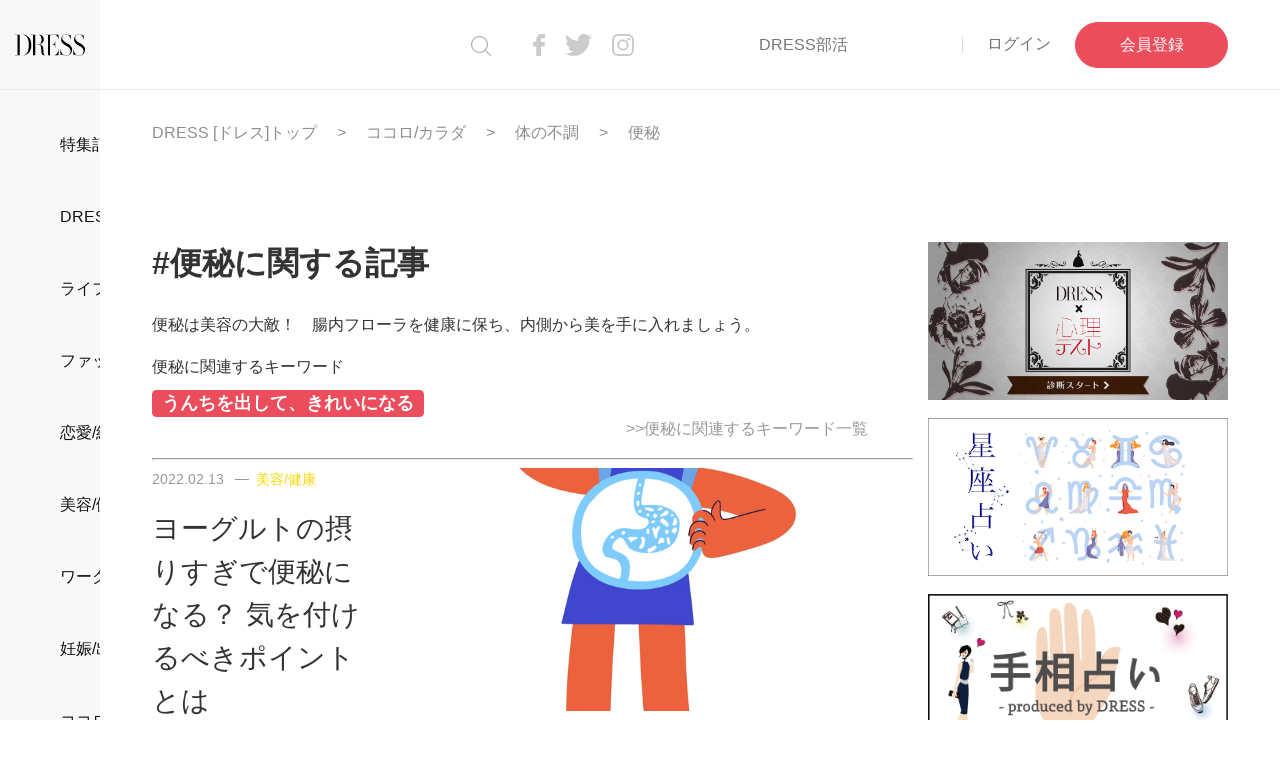

--- FILE ---
content_type: text/html; charset=utf-8
request_url: https://p-dress.jp/keyword/key_3256
body_size: 20781
content:
<!DOCTYPE html>
<html lang="ja">
<head>
  <meta charset="utf-8">
<script>window.NREUM||(NREUM={});NREUM.info={"beacon":"bam.nr-data.net","errorBeacon":"bam.nr-data.net","licenseKey":"88841b2a99","applicationID":"156286545","transactionName":"c14NEUQKDQ4AQE0JCV1UTA5THBYNF1YR","queueTime":0,"applicationTime":1043,"agent":""}</script>
<script>(window.NREUM||(NREUM={})).init={ajax:{deny_list:["bam.nr-data.net"]},feature_flags:["soft_nav"]};(window.NREUM||(NREUM={})).loader_config={licenseKey:"88841b2a99",applicationID:"156286545",browserID:"156286550"};;/*! For license information please see nr-loader-rum-1.308.0.min.js.LICENSE.txt */
(()=>{var e,t,r={163:(e,t,r)=>{"use strict";r.d(t,{j:()=>E});var n=r(384),i=r(1741);var a=r(2555);r(860).K7.genericEvents;const s="experimental.resources",o="register",c=e=>{if(!e||"string"!=typeof e)return!1;try{document.createDocumentFragment().querySelector(e)}catch{return!1}return!0};var d=r(2614),u=r(944),l=r(8122);const f="[data-nr-mask]",g=e=>(0,l.a)(e,(()=>{const e={feature_flags:[],experimental:{allow_registered_children:!1,resources:!1},mask_selector:"*",block_selector:"[data-nr-block]",mask_input_options:{color:!1,date:!1,"datetime-local":!1,email:!1,month:!1,number:!1,range:!1,search:!1,tel:!1,text:!1,time:!1,url:!1,week:!1,textarea:!1,select:!1,password:!0}};return{ajax:{deny_list:void 0,block_internal:!0,enabled:!0,autoStart:!0},api:{get allow_registered_children(){return e.feature_flags.includes(o)||e.experimental.allow_registered_children},set allow_registered_children(t){e.experimental.allow_registered_children=t},duplicate_registered_data:!1},browser_consent_mode:{enabled:!1},distributed_tracing:{enabled:void 0,exclude_newrelic_header:void 0,cors_use_newrelic_header:void 0,cors_use_tracecontext_headers:void 0,allowed_origins:void 0},get feature_flags(){return e.feature_flags},set feature_flags(t){e.feature_flags=t},generic_events:{enabled:!0,autoStart:!0},harvest:{interval:30},jserrors:{enabled:!0,autoStart:!0},logging:{enabled:!0,autoStart:!0},metrics:{enabled:!0,autoStart:!0},obfuscate:void 0,page_action:{enabled:!0},page_view_event:{enabled:!0,autoStart:!0},page_view_timing:{enabled:!0,autoStart:!0},performance:{capture_marks:!1,capture_measures:!1,capture_detail:!0,resources:{get enabled(){return e.feature_flags.includes(s)||e.experimental.resources},set enabled(t){e.experimental.resources=t},asset_types:[],first_party_domains:[],ignore_newrelic:!0}},privacy:{cookies_enabled:!0},proxy:{assets:void 0,beacon:void 0},session:{expiresMs:d.wk,inactiveMs:d.BB},session_replay:{autoStart:!0,enabled:!1,preload:!1,sampling_rate:10,error_sampling_rate:100,collect_fonts:!1,inline_images:!1,fix_stylesheets:!0,mask_all_inputs:!0,get mask_text_selector(){return e.mask_selector},set mask_text_selector(t){c(t)?e.mask_selector="".concat(t,",").concat(f):""===t||null===t?e.mask_selector=f:(0,u.R)(5,t)},get block_class(){return"nr-block"},get ignore_class(){return"nr-ignore"},get mask_text_class(){return"nr-mask"},get block_selector(){return e.block_selector},set block_selector(t){c(t)?e.block_selector+=",".concat(t):""!==t&&(0,u.R)(6,t)},get mask_input_options(){return e.mask_input_options},set mask_input_options(t){t&&"object"==typeof t?e.mask_input_options={...t,password:!0}:(0,u.R)(7,t)}},session_trace:{enabled:!0,autoStart:!0},soft_navigations:{enabled:!0,autoStart:!0},spa:{enabled:!0,autoStart:!0},ssl:void 0,user_actions:{enabled:!0,elementAttributes:["id","className","tagName","type"]}}})());var p=r(6154),m=r(9324);let h=0;const v={buildEnv:m.F3,distMethod:m.Xs,version:m.xv,originTime:p.WN},b={consented:!1},y={appMetadata:{},get consented(){return this.session?.state?.consent||b.consented},set consented(e){b.consented=e},customTransaction:void 0,denyList:void 0,disabled:!1,harvester:void 0,isolatedBacklog:!1,isRecording:!1,loaderType:void 0,maxBytes:3e4,obfuscator:void 0,onerror:void 0,ptid:void 0,releaseIds:{},session:void 0,timeKeeper:void 0,registeredEntities:[],jsAttributesMetadata:{bytes:0},get harvestCount(){return++h}},_=e=>{const t=(0,l.a)(e,y),r=Object.keys(v).reduce((e,t)=>(e[t]={value:v[t],writable:!1,configurable:!0,enumerable:!0},e),{});return Object.defineProperties(t,r)};var w=r(5701);const x=e=>{const t=e.startsWith("http");e+="/",r.p=t?e:"https://"+e};var R=r(7836),k=r(3241);const A={accountID:void 0,trustKey:void 0,agentID:void 0,licenseKey:void 0,applicationID:void 0,xpid:void 0},S=e=>(0,l.a)(e,A),T=new Set;function E(e,t={},r,s){let{init:o,info:c,loader_config:d,runtime:u={},exposed:l=!0}=t;if(!c){const e=(0,n.pV)();o=e.init,c=e.info,d=e.loader_config}e.init=g(o||{}),e.loader_config=S(d||{}),c.jsAttributes??={},p.bv&&(c.jsAttributes.isWorker=!0),e.info=(0,a.D)(c);const f=e.init,m=[c.beacon,c.errorBeacon];T.has(e.agentIdentifier)||(f.proxy.assets&&(x(f.proxy.assets),m.push(f.proxy.assets)),f.proxy.beacon&&m.push(f.proxy.beacon),e.beacons=[...m],function(e){const t=(0,n.pV)();Object.getOwnPropertyNames(i.W.prototype).forEach(r=>{const n=i.W.prototype[r];if("function"!=typeof n||"constructor"===n)return;let a=t[r];e[r]&&!1!==e.exposed&&"micro-agent"!==e.runtime?.loaderType&&(t[r]=(...t)=>{const n=e[r](...t);return a?a(...t):n})})}(e),(0,n.US)("activatedFeatures",w.B)),u.denyList=[...f.ajax.deny_list||[],...f.ajax.block_internal?m:[]],u.ptid=e.agentIdentifier,u.loaderType=r,e.runtime=_(u),T.has(e.agentIdentifier)||(e.ee=R.ee.get(e.agentIdentifier),e.exposed=l,(0,k.W)({agentIdentifier:e.agentIdentifier,drained:!!w.B?.[e.agentIdentifier],type:"lifecycle",name:"initialize",feature:void 0,data:e.config})),T.add(e.agentIdentifier)}},384:(e,t,r)=>{"use strict";r.d(t,{NT:()=>s,US:()=>u,Zm:()=>o,bQ:()=>d,dV:()=>c,pV:()=>l});var n=r(6154),i=r(1863),a=r(1910);const s={beacon:"bam.nr-data.net",errorBeacon:"bam.nr-data.net"};function o(){return n.gm.NREUM||(n.gm.NREUM={}),void 0===n.gm.newrelic&&(n.gm.newrelic=n.gm.NREUM),n.gm.NREUM}function c(){let e=o();return e.o||(e.o={ST:n.gm.setTimeout,SI:n.gm.setImmediate||n.gm.setInterval,CT:n.gm.clearTimeout,XHR:n.gm.XMLHttpRequest,REQ:n.gm.Request,EV:n.gm.Event,PR:n.gm.Promise,MO:n.gm.MutationObserver,FETCH:n.gm.fetch,WS:n.gm.WebSocket},(0,a.i)(...Object.values(e.o))),e}function d(e,t){let r=o();r.initializedAgents??={},t.initializedAt={ms:(0,i.t)(),date:new Date},r.initializedAgents[e]=t}function u(e,t){o()[e]=t}function l(){return function(){let e=o();const t=e.info||{};e.info={beacon:s.beacon,errorBeacon:s.errorBeacon,...t}}(),function(){let e=o();const t=e.init||{};e.init={...t}}(),c(),function(){let e=o();const t=e.loader_config||{};e.loader_config={...t}}(),o()}},782:(e,t,r)=>{"use strict";r.d(t,{T:()=>n});const n=r(860).K7.pageViewTiming},860:(e,t,r)=>{"use strict";r.d(t,{$J:()=>u,K7:()=>c,P3:()=>d,XX:()=>i,Yy:()=>o,df:()=>a,qY:()=>n,v4:()=>s});const n="events",i="jserrors",a="browser/blobs",s="rum",o="browser/logs",c={ajax:"ajax",genericEvents:"generic_events",jserrors:i,logging:"logging",metrics:"metrics",pageAction:"page_action",pageViewEvent:"page_view_event",pageViewTiming:"page_view_timing",sessionReplay:"session_replay",sessionTrace:"session_trace",softNav:"soft_navigations",spa:"spa"},d={[c.pageViewEvent]:1,[c.pageViewTiming]:2,[c.metrics]:3,[c.jserrors]:4,[c.spa]:5,[c.ajax]:6,[c.sessionTrace]:7,[c.softNav]:8,[c.sessionReplay]:9,[c.logging]:10,[c.genericEvents]:11},u={[c.pageViewEvent]:s,[c.pageViewTiming]:n,[c.ajax]:n,[c.spa]:n,[c.softNav]:n,[c.metrics]:i,[c.jserrors]:i,[c.sessionTrace]:a,[c.sessionReplay]:a,[c.logging]:o,[c.genericEvents]:"ins"}},944:(e,t,r)=>{"use strict";r.d(t,{R:()=>i});var n=r(3241);function i(e,t){"function"==typeof console.debug&&(console.debug("New Relic Warning: https://github.com/newrelic/newrelic-browser-agent/blob/main/docs/warning-codes.md#".concat(e),t),(0,n.W)({agentIdentifier:null,drained:null,type:"data",name:"warn",feature:"warn",data:{code:e,secondary:t}}))}},1687:(e,t,r)=>{"use strict";r.d(t,{Ak:()=>d,Ze:()=>f,x3:()=>u});var n=r(3241),i=r(7836),a=r(3606),s=r(860),o=r(2646);const c={};function d(e,t){const r={staged:!1,priority:s.P3[t]||0};l(e),c[e].get(t)||c[e].set(t,r)}function u(e,t){e&&c[e]&&(c[e].get(t)&&c[e].delete(t),p(e,t,!1),c[e].size&&g(e))}function l(e){if(!e)throw new Error("agentIdentifier required");c[e]||(c[e]=new Map)}function f(e="",t="feature",r=!1){if(l(e),!e||!c[e].get(t)||r)return p(e,t);c[e].get(t).staged=!0,g(e)}function g(e){const t=Array.from(c[e]);t.every(([e,t])=>t.staged)&&(t.sort((e,t)=>e[1].priority-t[1].priority),t.forEach(([t])=>{c[e].delete(t),p(e,t)}))}function p(e,t,r=!0){const s=e?i.ee.get(e):i.ee,c=a.i.handlers;if(!s.aborted&&s.backlog&&c){if((0,n.W)({agentIdentifier:e,type:"lifecycle",name:"drain",feature:t}),r){const e=s.backlog[t],r=c[t];if(r){for(let t=0;e&&t<e.length;++t)m(e[t],r);Object.entries(r).forEach(([e,t])=>{Object.values(t||{}).forEach(t=>{t[0]?.on&&t[0]?.context()instanceof o.y&&t[0].on(e,t[1])})})}}s.isolatedBacklog||delete c[t],s.backlog[t]=null,s.emit("drain-"+t,[])}}function m(e,t){var r=e[1];Object.values(t[r]||{}).forEach(t=>{var r=e[0];if(t[0]===r){var n=t[1],i=e[3],a=e[2];n.apply(i,a)}})}},1738:(e,t,r)=>{"use strict";r.d(t,{U:()=>g,Y:()=>f});var n=r(3241),i=r(9908),a=r(1863),s=r(944),o=r(5701),c=r(3969),d=r(8362),u=r(860),l=r(4261);function f(e,t,r,a){const f=a||r;!f||f[e]&&f[e]!==d.d.prototype[e]||(f[e]=function(){(0,i.p)(c.xV,["API/"+e+"/called"],void 0,u.K7.metrics,r.ee),(0,n.W)({agentIdentifier:r.agentIdentifier,drained:!!o.B?.[r.agentIdentifier],type:"data",name:"api",feature:l.Pl+e,data:{}});try{return t.apply(this,arguments)}catch(e){(0,s.R)(23,e)}})}function g(e,t,r,n,s){const o=e.info;null===r?delete o.jsAttributes[t]:o.jsAttributes[t]=r,(s||null===r)&&(0,i.p)(l.Pl+n,[(0,a.t)(),t,r],void 0,"session",e.ee)}},1741:(e,t,r)=>{"use strict";r.d(t,{W:()=>a});var n=r(944),i=r(4261);class a{#e(e,...t){if(this[e]!==a.prototype[e])return this[e](...t);(0,n.R)(35,e)}addPageAction(e,t){return this.#e(i.hG,e,t)}register(e){return this.#e(i.eY,e)}recordCustomEvent(e,t){return this.#e(i.fF,e,t)}setPageViewName(e,t){return this.#e(i.Fw,e,t)}setCustomAttribute(e,t,r){return this.#e(i.cD,e,t,r)}noticeError(e,t){return this.#e(i.o5,e,t)}setUserId(e,t=!1){return this.#e(i.Dl,e,t)}setApplicationVersion(e){return this.#e(i.nb,e)}setErrorHandler(e){return this.#e(i.bt,e)}addRelease(e,t){return this.#e(i.k6,e,t)}log(e,t){return this.#e(i.$9,e,t)}start(){return this.#e(i.d3)}finished(e){return this.#e(i.BL,e)}recordReplay(){return this.#e(i.CH)}pauseReplay(){return this.#e(i.Tb)}addToTrace(e){return this.#e(i.U2,e)}setCurrentRouteName(e){return this.#e(i.PA,e)}interaction(e){return this.#e(i.dT,e)}wrapLogger(e,t,r){return this.#e(i.Wb,e,t,r)}measure(e,t){return this.#e(i.V1,e,t)}consent(e){return this.#e(i.Pv,e)}}},1863:(e,t,r)=>{"use strict";function n(){return Math.floor(performance.now())}r.d(t,{t:()=>n})},1910:(e,t,r)=>{"use strict";r.d(t,{i:()=>a});var n=r(944);const i=new Map;function a(...e){return e.every(e=>{if(i.has(e))return i.get(e);const t="function"==typeof e?e.toString():"",r=t.includes("[native code]"),a=t.includes("nrWrapper");return r||a||(0,n.R)(64,e?.name||t),i.set(e,r),r})}},2555:(e,t,r)=>{"use strict";r.d(t,{D:()=>o,f:()=>s});var n=r(384),i=r(8122);const a={beacon:n.NT.beacon,errorBeacon:n.NT.errorBeacon,licenseKey:void 0,applicationID:void 0,sa:void 0,queueTime:void 0,applicationTime:void 0,ttGuid:void 0,user:void 0,account:void 0,product:void 0,extra:void 0,jsAttributes:{},userAttributes:void 0,atts:void 0,transactionName:void 0,tNamePlain:void 0};function s(e){try{return!!e.licenseKey&&!!e.errorBeacon&&!!e.applicationID}catch(e){return!1}}const o=e=>(0,i.a)(e,a)},2614:(e,t,r)=>{"use strict";r.d(t,{BB:()=>s,H3:()=>n,g:()=>d,iL:()=>c,tS:()=>o,uh:()=>i,wk:()=>a});const n="NRBA",i="SESSION",a=144e5,s=18e5,o={STARTED:"session-started",PAUSE:"session-pause",RESET:"session-reset",RESUME:"session-resume",UPDATE:"session-update"},c={SAME_TAB:"same-tab",CROSS_TAB:"cross-tab"},d={OFF:0,FULL:1,ERROR:2}},2646:(e,t,r)=>{"use strict";r.d(t,{y:()=>n});class n{constructor(e){this.contextId=e}}},2843:(e,t,r)=>{"use strict";r.d(t,{G:()=>a,u:()=>i});var n=r(3878);function i(e,t=!1,r,i){(0,n.DD)("visibilitychange",function(){if(t)return void("hidden"===document.visibilityState&&e());e(document.visibilityState)},r,i)}function a(e,t,r){(0,n.sp)("pagehide",e,t,r)}},3241:(e,t,r)=>{"use strict";r.d(t,{W:()=>a});var n=r(6154);const i="newrelic";function a(e={}){try{n.gm.dispatchEvent(new CustomEvent(i,{detail:e}))}catch(e){}}},3606:(e,t,r)=>{"use strict";r.d(t,{i:()=>a});var n=r(9908);a.on=s;var i=a.handlers={};function a(e,t,r,a){s(a||n.d,i,e,t,r)}function s(e,t,r,i,a){a||(a="feature"),e||(e=n.d);var s=t[a]=t[a]||{};(s[r]=s[r]||[]).push([e,i])}},3878:(e,t,r)=>{"use strict";function n(e,t){return{capture:e,passive:!1,signal:t}}function i(e,t,r=!1,i){window.addEventListener(e,t,n(r,i))}function a(e,t,r=!1,i){document.addEventListener(e,t,n(r,i))}r.d(t,{DD:()=>a,jT:()=>n,sp:()=>i})},3969:(e,t,r)=>{"use strict";r.d(t,{TZ:()=>n,XG:()=>o,rs:()=>i,xV:()=>s,z_:()=>a});const n=r(860).K7.metrics,i="sm",a="cm",s="storeSupportabilityMetrics",o="storeEventMetrics"},4234:(e,t,r)=>{"use strict";r.d(t,{W:()=>a});var n=r(7836),i=r(1687);class a{constructor(e,t){this.agentIdentifier=e,this.ee=n.ee.get(e),this.featureName=t,this.blocked=!1}deregisterDrain(){(0,i.x3)(this.agentIdentifier,this.featureName)}}},4261:(e,t,r)=>{"use strict";r.d(t,{$9:()=>d,BL:()=>o,CH:()=>g,Dl:()=>_,Fw:()=>y,PA:()=>h,Pl:()=>n,Pv:()=>k,Tb:()=>l,U2:()=>a,V1:()=>R,Wb:()=>x,bt:()=>b,cD:()=>v,d3:()=>w,dT:()=>c,eY:()=>p,fF:()=>f,hG:()=>i,k6:()=>s,nb:()=>m,o5:()=>u});const n="api-",i="addPageAction",a="addToTrace",s="addRelease",o="finished",c="interaction",d="log",u="noticeError",l="pauseReplay",f="recordCustomEvent",g="recordReplay",p="register",m="setApplicationVersion",h="setCurrentRouteName",v="setCustomAttribute",b="setErrorHandler",y="setPageViewName",_="setUserId",w="start",x="wrapLogger",R="measure",k="consent"},5289:(e,t,r)=>{"use strict";r.d(t,{GG:()=>s,Qr:()=>c,sB:()=>o});var n=r(3878),i=r(6389);function a(){return"undefined"==typeof document||"complete"===document.readyState}function s(e,t){if(a())return e();const r=(0,i.J)(e),s=setInterval(()=>{a()&&(clearInterval(s),r())},500);(0,n.sp)("load",r,t)}function o(e){if(a())return e();(0,n.DD)("DOMContentLoaded",e)}function c(e){if(a())return e();(0,n.sp)("popstate",e)}},5607:(e,t,r)=>{"use strict";r.d(t,{W:()=>n});const n=(0,r(9566).bz)()},5701:(e,t,r)=>{"use strict";r.d(t,{B:()=>a,t:()=>s});var n=r(3241);const i=new Set,a={};function s(e,t){const r=t.agentIdentifier;a[r]??={},e&&"object"==typeof e&&(i.has(r)||(t.ee.emit("rumresp",[e]),a[r]=e,i.add(r),(0,n.W)({agentIdentifier:r,loaded:!0,drained:!0,type:"lifecycle",name:"load",feature:void 0,data:e})))}},6154:(e,t,r)=>{"use strict";r.d(t,{OF:()=>c,RI:()=>i,WN:()=>u,bv:()=>a,eN:()=>l,gm:()=>s,mw:()=>o,sb:()=>d});var n=r(1863);const i="undefined"!=typeof window&&!!window.document,a="undefined"!=typeof WorkerGlobalScope&&("undefined"!=typeof self&&self instanceof WorkerGlobalScope&&self.navigator instanceof WorkerNavigator||"undefined"!=typeof globalThis&&globalThis instanceof WorkerGlobalScope&&globalThis.navigator instanceof WorkerNavigator),s=i?window:"undefined"!=typeof WorkerGlobalScope&&("undefined"!=typeof self&&self instanceof WorkerGlobalScope&&self||"undefined"!=typeof globalThis&&globalThis instanceof WorkerGlobalScope&&globalThis),o=Boolean("hidden"===s?.document?.visibilityState),c=/iPad|iPhone|iPod/.test(s.navigator?.userAgent),d=c&&"undefined"==typeof SharedWorker,u=((()=>{const e=s.navigator?.userAgent?.match(/Firefox[/\s](\d+\.\d+)/);Array.isArray(e)&&e.length>=2&&e[1]})(),Date.now()-(0,n.t)()),l=()=>"undefined"!=typeof PerformanceNavigationTiming&&s?.performance?.getEntriesByType("navigation")?.[0]?.responseStart},6389:(e,t,r)=>{"use strict";function n(e,t=500,r={}){const n=r?.leading||!1;let i;return(...r)=>{n&&void 0===i&&(e.apply(this,r),i=setTimeout(()=>{i=clearTimeout(i)},t)),n||(clearTimeout(i),i=setTimeout(()=>{e.apply(this,r)},t))}}function i(e){let t=!1;return(...r)=>{t||(t=!0,e.apply(this,r))}}r.d(t,{J:()=>i,s:()=>n})},6630:(e,t,r)=>{"use strict";r.d(t,{T:()=>n});const n=r(860).K7.pageViewEvent},7699:(e,t,r)=>{"use strict";r.d(t,{It:()=>a,KC:()=>o,No:()=>i,qh:()=>s});var n=r(860);const i=16e3,a=1e6,s="SESSION_ERROR",o={[n.K7.logging]:!0,[n.K7.genericEvents]:!1,[n.K7.jserrors]:!1,[n.K7.ajax]:!1}},7836:(e,t,r)=>{"use strict";r.d(t,{P:()=>o,ee:()=>c});var n=r(384),i=r(8990),a=r(2646),s=r(5607);const o="nr@context:".concat(s.W),c=function e(t,r){var n={},s={},u={},l=!1;try{l=16===r.length&&d.initializedAgents?.[r]?.runtime.isolatedBacklog}catch(e){}var f={on:p,addEventListener:p,removeEventListener:function(e,t){var r=n[e];if(!r)return;for(var i=0;i<r.length;i++)r[i]===t&&r.splice(i,1)},emit:function(e,r,n,i,a){!1!==a&&(a=!0);if(c.aborted&&!i)return;t&&a&&t.emit(e,r,n);var o=g(n);m(e).forEach(e=>{e.apply(o,r)});var d=v()[s[e]];d&&d.push([f,e,r,o]);return o},get:h,listeners:m,context:g,buffer:function(e,t){const r=v();if(t=t||"feature",f.aborted)return;Object.entries(e||{}).forEach(([e,n])=>{s[n]=t,t in r||(r[t]=[])})},abort:function(){f._aborted=!0,Object.keys(f.backlog).forEach(e=>{delete f.backlog[e]})},isBuffering:function(e){return!!v()[s[e]]},debugId:r,backlog:l?{}:t&&"object"==typeof t.backlog?t.backlog:{},isolatedBacklog:l};return Object.defineProperty(f,"aborted",{get:()=>{let e=f._aborted||!1;return e||(t&&(e=t.aborted),e)}}),f;function g(e){return e&&e instanceof a.y?e:e?(0,i.I)(e,o,()=>new a.y(o)):new a.y(o)}function p(e,t){n[e]=m(e).concat(t)}function m(e){return n[e]||[]}function h(t){return u[t]=u[t]||e(f,t)}function v(){return f.backlog}}(void 0,"globalEE"),d=(0,n.Zm)();d.ee||(d.ee=c)},8122:(e,t,r)=>{"use strict";r.d(t,{a:()=>i});var n=r(944);function i(e,t){try{if(!e||"object"!=typeof e)return(0,n.R)(3);if(!t||"object"!=typeof t)return(0,n.R)(4);const r=Object.create(Object.getPrototypeOf(t),Object.getOwnPropertyDescriptors(t)),a=0===Object.keys(r).length?e:r;for(let s in a)if(void 0!==e[s])try{if(null===e[s]){r[s]=null;continue}Array.isArray(e[s])&&Array.isArray(t[s])?r[s]=Array.from(new Set([...e[s],...t[s]])):"object"==typeof e[s]&&"object"==typeof t[s]?r[s]=i(e[s],t[s]):r[s]=e[s]}catch(e){r[s]||(0,n.R)(1,e)}return r}catch(e){(0,n.R)(2,e)}}},8362:(e,t,r)=>{"use strict";r.d(t,{d:()=>a});var n=r(9566),i=r(1741);class a extends i.W{agentIdentifier=(0,n.LA)(16)}},8374:(e,t,r)=>{r.nc=(()=>{try{return document?.currentScript?.nonce}catch(e){}return""})()},8990:(e,t,r)=>{"use strict";r.d(t,{I:()=>i});var n=Object.prototype.hasOwnProperty;function i(e,t,r){if(n.call(e,t))return e[t];var i=r();if(Object.defineProperty&&Object.keys)try{return Object.defineProperty(e,t,{value:i,writable:!0,enumerable:!1}),i}catch(e){}return e[t]=i,i}},9324:(e,t,r)=>{"use strict";r.d(t,{F3:()=>i,Xs:()=>a,xv:()=>n});const n="1.308.0",i="PROD",a="CDN"},9566:(e,t,r)=>{"use strict";r.d(t,{LA:()=>o,bz:()=>s});var n=r(6154);const i="xxxxxxxx-xxxx-4xxx-yxxx-xxxxxxxxxxxx";function a(e,t){return e?15&e[t]:16*Math.random()|0}function s(){const e=n.gm?.crypto||n.gm?.msCrypto;let t,r=0;return e&&e.getRandomValues&&(t=e.getRandomValues(new Uint8Array(30))),i.split("").map(e=>"x"===e?a(t,r++).toString(16):"y"===e?(3&a()|8).toString(16):e).join("")}function o(e){const t=n.gm?.crypto||n.gm?.msCrypto;let r,i=0;t&&t.getRandomValues&&(r=t.getRandomValues(new Uint8Array(e)));const s=[];for(var o=0;o<e;o++)s.push(a(r,i++).toString(16));return s.join("")}},9908:(e,t,r)=>{"use strict";r.d(t,{d:()=>n,p:()=>i});var n=r(7836).ee.get("handle");function i(e,t,r,i,a){a?(a.buffer([e],i),a.emit(e,t,r)):(n.buffer([e],i),n.emit(e,t,r))}}},n={};function i(e){var t=n[e];if(void 0!==t)return t.exports;var a=n[e]={exports:{}};return r[e](a,a.exports,i),a.exports}i.m=r,i.d=(e,t)=>{for(var r in t)i.o(t,r)&&!i.o(e,r)&&Object.defineProperty(e,r,{enumerable:!0,get:t[r]})},i.f={},i.e=e=>Promise.all(Object.keys(i.f).reduce((t,r)=>(i.f[r](e,t),t),[])),i.u=e=>"nr-rum-1.308.0.min.js",i.o=(e,t)=>Object.prototype.hasOwnProperty.call(e,t),e={},t="NRBA-1.308.0.PROD:",i.l=(r,n,a,s)=>{if(e[r])e[r].push(n);else{var o,c;if(void 0!==a)for(var d=document.getElementsByTagName("script"),u=0;u<d.length;u++){var l=d[u];if(l.getAttribute("src")==r||l.getAttribute("data-webpack")==t+a){o=l;break}}if(!o){c=!0;var f={296:"sha512-+MIMDsOcckGXa1EdWHqFNv7P+JUkd5kQwCBr3KE6uCvnsBNUrdSt4a/3/L4j4TxtnaMNjHpza2/erNQbpacJQA=="};(o=document.createElement("script")).charset="utf-8",i.nc&&o.setAttribute("nonce",i.nc),o.setAttribute("data-webpack",t+a),o.src=r,0!==o.src.indexOf(window.location.origin+"/")&&(o.crossOrigin="anonymous"),f[s]&&(o.integrity=f[s])}e[r]=[n];var g=(t,n)=>{o.onerror=o.onload=null,clearTimeout(p);var i=e[r];if(delete e[r],o.parentNode&&o.parentNode.removeChild(o),i&&i.forEach(e=>e(n)),t)return t(n)},p=setTimeout(g.bind(null,void 0,{type:"timeout",target:o}),12e4);o.onerror=g.bind(null,o.onerror),o.onload=g.bind(null,o.onload),c&&document.head.appendChild(o)}},i.r=e=>{"undefined"!=typeof Symbol&&Symbol.toStringTag&&Object.defineProperty(e,Symbol.toStringTag,{value:"Module"}),Object.defineProperty(e,"__esModule",{value:!0})},i.p="https://js-agent.newrelic.com/",(()=>{var e={374:0,840:0};i.f.j=(t,r)=>{var n=i.o(e,t)?e[t]:void 0;if(0!==n)if(n)r.push(n[2]);else{var a=new Promise((r,i)=>n=e[t]=[r,i]);r.push(n[2]=a);var s=i.p+i.u(t),o=new Error;i.l(s,r=>{if(i.o(e,t)&&(0!==(n=e[t])&&(e[t]=void 0),n)){var a=r&&("load"===r.type?"missing":r.type),s=r&&r.target&&r.target.src;o.message="Loading chunk "+t+" failed: ("+a+": "+s+")",o.name="ChunkLoadError",o.type=a,o.request=s,n[1](o)}},"chunk-"+t,t)}};var t=(t,r)=>{var n,a,[s,o,c]=r,d=0;if(s.some(t=>0!==e[t])){for(n in o)i.o(o,n)&&(i.m[n]=o[n]);if(c)c(i)}for(t&&t(r);d<s.length;d++)a=s[d],i.o(e,a)&&e[a]&&e[a][0](),e[a]=0},r=self["webpackChunk:NRBA-1.308.0.PROD"]=self["webpackChunk:NRBA-1.308.0.PROD"]||[];r.forEach(t.bind(null,0)),r.push=t.bind(null,r.push.bind(r))})(),(()=>{"use strict";i(8374);var e=i(8362),t=i(860);const r=Object.values(t.K7);var n=i(163);var a=i(9908),s=i(1863),o=i(4261),c=i(1738);var d=i(1687),u=i(4234),l=i(5289),f=i(6154),g=i(944),p=i(384);const m=e=>f.RI&&!0===e?.privacy.cookies_enabled;function h(e){return!!(0,p.dV)().o.MO&&m(e)&&!0===e?.session_trace.enabled}var v=i(6389),b=i(7699);class y extends u.W{constructor(e,t){super(e.agentIdentifier,t),this.agentRef=e,this.abortHandler=void 0,this.featAggregate=void 0,this.loadedSuccessfully=void 0,this.onAggregateImported=new Promise(e=>{this.loadedSuccessfully=e}),this.deferred=Promise.resolve(),!1===e.init[this.featureName].autoStart?this.deferred=new Promise((t,r)=>{this.ee.on("manual-start-all",(0,v.J)(()=>{(0,d.Ak)(e.agentIdentifier,this.featureName),t()}))}):(0,d.Ak)(e.agentIdentifier,t)}importAggregator(e,t,r={}){if(this.featAggregate)return;const n=async()=>{let n;await this.deferred;try{if(m(e.init)){const{setupAgentSession:t}=await i.e(296).then(i.bind(i,3305));n=t(e)}}catch(e){(0,g.R)(20,e),this.ee.emit("internal-error",[e]),(0,a.p)(b.qh,[e],void 0,this.featureName,this.ee)}try{if(!this.#t(this.featureName,n,e.init))return(0,d.Ze)(this.agentIdentifier,this.featureName),void this.loadedSuccessfully(!1);const{Aggregate:i}=await t();this.featAggregate=new i(e,r),e.runtime.harvester.initializedAggregates.push(this.featAggregate),this.loadedSuccessfully(!0)}catch(e){(0,g.R)(34,e),this.abortHandler?.(),(0,d.Ze)(this.agentIdentifier,this.featureName,!0),this.loadedSuccessfully(!1),this.ee&&this.ee.abort()}};f.RI?(0,l.GG)(()=>n(),!0):n()}#t(e,r,n){if(this.blocked)return!1;switch(e){case t.K7.sessionReplay:return h(n)&&!!r;case t.K7.sessionTrace:return!!r;default:return!0}}}var _=i(6630),w=i(2614),x=i(3241);class R extends y{static featureName=_.T;constructor(e){var t;super(e,_.T),this.setupInspectionEvents(e.agentIdentifier),t=e,(0,c.Y)(o.Fw,function(e,r){"string"==typeof e&&("/"!==e.charAt(0)&&(e="/"+e),t.runtime.customTransaction=(r||"http://custom.transaction")+e,(0,a.p)(o.Pl+o.Fw,[(0,s.t)()],void 0,void 0,t.ee))},t),this.importAggregator(e,()=>i.e(296).then(i.bind(i,3943)))}setupInspectionEvents(e){const t=(t,r)=>{t&&(0,x.W)({agentIdentifier:e,timeStamp:t.timeStamp,loaded:"complete"===t.target.readyState,type:"window",name:r,data:t.target.location+""})};(0,l.sB)(e=>{t(e,"DOMContentLoaded")}),(0,l.GG)(e=>{t(e,"load")}),(0,l.Qr)(e=>{t(e,"navigate")}),this.ee.on(w.tS.UPDATE,(t,r)=>{(0,x.W)({agentIdentifier:e,type:"lifecycle",name:"session",data:r})})}}class k extends e.d{constructor(e){var t;(super(),f.gm)?(this.features={},(0,p.bQ)(this.agentIdentifier,this),this.desiredFeatures=new Set(e.features||[]),this.desiredFeatures.add(R),(0,n.j)(this,e,e.loaderType||"agent"),t=this,(0,c.Y)(o.cD,function(e,r,n=!1){if("string"==typeof e){if(["string","number","boolean"].includes(typeof r)||null===r)return(0,c.U)(t,e,r,o.cD,n);(0,g.R)(40,typeof r)}else(0,g.R)(39,typeof e)},t),function(e){(0,c.Y)(o.Dl,function(t,r=!1){if("string"!=typeof t&&null!==t)return void(0,g.R)(41,typeof t);const n=e.info.jsAttributes["enduser.id"];r&&null!=n&&n!==t?(0,a.p)(o.Pl+"setUserIdAndResetSession",[t],void 0,"session",e.ee):(0,c.U)(e,"enduser.id",t,o.Dl,!0)},e)}(this),function(e){(0,c.Y)(o.nb,function(t){if("string"==typeof t||null===t)return(0,c.U)(e,"application.version",t,o.nb,!1);(0,g.R)(42,typeof t)},e)}(this),function(e){(0,c.Y)(o.d3,function(){e.ee.emit("manual-start-all")},e)}(this),function(e){(0,c.Y)(o.Pv,function(t=!0){if("boolean"==typeof t){if((0,a.p)(o.Pl+o.Pv,[t],void 0,"session",e.ee),e.runtime.consented=t,t){const t=e.features.page_view_event;t.onAggregateImported.then(e=>{const r=t.featAggregate;e&&!r.sentRum&&r.sendRum()})}}else(0,g.R)(65,typeof t)},e)}(this),this.run()):(0,g.R)(21)}get config(){return{info:this.info,init:this.init,loader_config:this.loader_config,runtime:this.runtime}}get api(){return this}run(){try{const e=function(e){const t={};return r.forEach(r=>{t[r]=!!e[r]?.enabled}),t}(this.init),n=[...this.desiredFeatures];n.sort((e,r)=>t.P3[e.featureName]-t.P3[r.featureName]),n.forEach(r=>{if(!e[r.featureName]&&r.featureName!==t.K7.pageViewEvent)return;if(r.featureName===t.K7.spa)return void(0,g.R)(67);const n=function(e){switch(e){case t.K7.ajax:return[t.K7.jserrors];case t.K7.sessionTrace:return[t.K7.ajax,t.K7.pageViewEvent];case t.K7.sessionReplay:return[t.K7.sessionTrace];case t.K7.pageViewTiming:return[t.K7.pageViewEvent];default:return[]}}(r.featureName).filter(e=>!(e in this.features));n.length>0&&(0,g.R)(36,{targetFeature:r.featureName,missingDependencies:n}),this.features[r.featureName]=new r(this)})}catch(e){(0,g.R)(22,e);for(const e in this.features)this.features[e].abortHandler?.();const t=(0,p.Zm)();delete t.initializedAgents[this.agentIdentifier]?.features,delete this.sharedAggregator;return t.ee.get(this.agentIdentifier).abort(),!1}}}var A=i(2843),S=i(782);class T extends y{static featureName=S.T;constructor(e){super(e,S.T),f.RI&&((0,A.u)(()=>(0,a.p)("docHidden",[(0,s.t)()],void 0,S.T,this.ee),!0),(0,A.G)(()=>(0,a.p)("winPagehide",[(0,s.t)()],void 0,S.T,this.ee)),this.importAggregator(e,()=>i.e(296).then(i.bind(i,2117))))}}var E=i(3969);class I extends y{static featureName=E.TZ;constructor(e){super(e,E.TZ),f.RI&&document.addEventListener("securitypolicyviolation",e=>{(0,a.p)(E.xV,["Generic/CSPViolation/Detected"],void 0,this.featureName,this.ee)}),this.importAggregator(e,()=>i.e(296).then(i.bind(i,9623)))}}new k({features:[R,T,I],loaderType:"lite"})})()})();</script>

  
  
  

      <!-- START Google Tag Manager -->
<script>(function (w, d, s, l, i) {
  w[l] = w[l] || [];
  w[l].push({
    'gtm.start':
      new Date().getTime(), event: 'gtm.js'
  });
  var f = d.getElementsByTagName(s)[0],
    j = d.createElement(s), dl = l != 'dataLayer' ? '&l=' + l : '';
  j.async = true;
  j.src =
    'https://www.googletagmanager.com/gtm.js?id=' + i + dl;
  f.parentNode.insertBefore(j, f);
})(window, document, 'script', 'dataLayer', 'GTM-T58PDM7');</script>
<!-- End Google Tag Manager -->

      <!-- START Google Adsense -->
<script data-ad-client="ca-pub-8317992943527185" async src="https://pagead2.googlesyndication.com/pagead/js/adsbygoogle.js"></script>
<!-- End Google Adsense -->


  



    <title>便秘に関する記事 | DRESS [ドレス]</title>
    <meta name="description" content="こちらのページは、便秘に関する記事です。便秘は美容の大敵！　腸内フローラを健康に保ち、内側から美を手に入れましょう。">

      <link rel="canonical" href="https://p-dress.jp/keyword/key_3256">




  <meta property="og:locale" content="ja_JP">
  <meta property="og:title" content="便秘に関する記事｜DRESS [ドレス]">

    <meta property="og:type" content="website">

    <meta property="og:url" content="http://p-dress.jp/keyword/key_3256">

  <meta property="og:description" content="便秘は美容の大敵！　腸内フローラを健康に保ち、内側から美を手に入れましょう。">
  <meta property="og:site_name" content="DRESS [ドレス]">

      <meta property="og:image" content="https://p-dress.jp/uploads/app_setting/image/1/cae40e19-da0e-4715-a1f4-342c1c71a207.png">

  <meta name="twitter:site" content="@ProjectDRESS">
  <meta name="twitter:card" content="summary_large_image">

    <meta name="twitter:title" content="便秘に関する記事｜DRESS [ドレス]">

  <meta name="twitter:creator" content="@ProjectDRESS">

      <meta name="twitter:image:src" content="https://p-dress.jp/uploads/app_setting/image/1/cae40e19-da0e-4715-a1f4-342c1c71a207.png">
  <meta name="twitter:domain" content="p-dress.jp">


  <meta name="viewport" content="width=device-width, initial-scale=1, maximum-scale=1, user-scalable=no">

  <link rel="stylesheet" href="/styles/main.css?t=20211112">
  <meta name="csrf-param" content="authenticity_token" />
<meta name="csrf-token" content="a18B93YoYxIYfp12bgm4Zm/keAFRqhx/PEMu1TiDBuBw1hTlk26EuhGc1S+1q3+cc2BhKAyB2Ntimtf1YfYi+A==" />


  <link rel="shortcut icon" type="image/x-icon" href="https://p-dress.jp/uploads/app_setting/favicon/1/21538d8f-372f-4925-a175-845f35c9702a.ico" />
    <link rel="apple-touch-icon" type="image/png" href="https://p-dress.jp/uploads/app_setting/touch_icon/1/ed3c629d-08da-4409-95fe-f782af11ca84.png" />

    <link rel="stylesheet" media="screen" href="/stylesheets/custom_css.css?t=20200817" />


    <meta name="google-site-verification" content="mdSRjFFr7lTjKY6w0ZGuIO2PLyp_JzjC3wlLOInhHZM"/>

  <script src="https://asset.c-rings.net/script/cr_web_access-2.0.0.min.js" type="text/javascript"></script>
</head>
<body data-env="production" data-crlogid="0e3fd367ba39fa48e5afef8a0d5d5e7ab91d2bd2e99f0bb913e22e0b4842b041" data-crlogid2="qUtjmxTeW9w_">
  


      <!-- Google Tag Manager (noscript) -->
<noscript>
  <iframe src="https://www.googletagmanager.com/ns.html?id=GTM-T58PDM7" height="0" width="0" style="display:none;visibility:hidden"></iframe>
</noscript>
<!-- End Google Tag Manager (noscript) -->


  <div class="layout-container">

    <ul class="layout-menu-nav__list">
      <li class="layout-menu-nav__item layout-menu-nav__item--logo">
        <h2 class="layout-menu-nav__logo-heading">
          <a class="layout-menu-nav__link layout-menu-nav__link--logo" href="/"><img class="layout-menu-nav__logo-image" src="/images/logo.svg" alt="DRESS" width="398" height="122" loading="lazy"></a>
        </h2>
      </li>
      <li class="layout-menu-nav__item layout-menu-nav__item--account">
        <script id="spLoginTmpl" type="text/x-jsrender">
  {{if !user.can_create_article}}
  <ul class="layout-menu-nav-account__list">
    <li class="layout-menu-nav-account__link">
      <a href="/logout">ログアウト</a>
    </li>
    <li class="layout-menu-nav-account__mypage-button">
      <a href="/mypage">マイページ</a>
    </li>
  </ul>
  {{else}}
  <ul class="layout-menu-nav-account__logged-in-list">
    <ul class="nav navbar-nav navbar-right">
      <li class="dropdown">
        <a href="#" class="dropdown-toggle user-info dispTblCell header-cell" data-toggle="dropdown" role="button" aria-expanded="false">
          {{if user.profile_image}}
          <img class="layout-menu-nav-account__user-img-circle" src="{{:user.profile_image}}" alt="profile_image" />
          {{else}}
          <img class="layout-menu-nav-account__user-img-circle" src="/images/no_image.png" alt="profile_image" />
          {{/if}}
        </a>

        <ul class="dropdown-menu" role="menu">
          <li>
            <a href="/mypage">マイページ</a>
          </li>
          {{if user.can_create_article}}
          <li class="create_text">
            <a href="/articles/add">記事作成</a>
          </li>
          {{/if}}

          <li>
            <a href="/users/{{:user.id}}/edit">ライタープロフィール編集</a>
          </li>

          <li role="separator" class="divider"></li>

          {{if user.is_admin}}
          <li>
            <a href="/admin">管理ツール</a>
          </li>
          <li role="separator" class="divider"></li>
          {{/if}}

          <li>
            <a href="/logout">ログアウト</a>
          </li>
        </ul>
      </li>
    </ul>
  </ul>
  {{/if}}
</script>

<script id="spNotLoginTmpl" type="text/x-jsrender">
  <ul class="layout-menu-nav-account__list">
    <li class="layout-menu-nav-account__link">
      <a href="/login">ログイン</a>
    </li>
    <li class="page-top-header-account__signup-button">
      <a href="{{:signUpUrl}}">会員登録</a>
    </li>
  </ul>
</script>

<div
  class="sp-login-menu"
  data-sign-up-url="https://members.p-dress.jp/member_entry/?dress"
>
  <ul class="layout-menu-nav-account__list">
    <li class="layout-menu-nav-account__link">
      <a href="/login">ログイン</a>
    </li>
    <li class="page-top-header-account__signup-button">
      <a href="/member_entry/">会員登録</a>
    </li>
  </ul>
</div>

      </li>
      <li class="layout-menu-nav__item layout-menu-nav__item--menu">
        <button class="hamburger hamburger--spin layout-menu-nav__menu-button" type="button">
          <span class="hamburger-box"><span class="hamburger-inner"></span></span>
          <span class="button-text--menu">MENU</span>
          <span class="button-text--close">CLOSE</span>
        </button>
      </li>
    </ul>

    <div class="layout-menu-container">
      <div class="layout-menu-container-inner">
          <!-- Static navbar -->
<!-- メインロゴ-->
<div class="layout-logo">
  <p class="layout-logo__container"><a class="layout-logo__link" href="/"><img class="layout-logo__img" src="/images/logo.svg"></a></p>
</div>

<!-- グローバルヘッダー-->
<div class="layout-global-header">

    <div class="layout-global-header-search">
      <form class="layout-global-header-search__search-form-container" role="search" id="article_search" action="/articles/search" accept-charset="UTF-8" method="get"><input name="utf8" type="hidden" value="&#x2713;" />
        <input class="layout-global-header-search__search-box" placeholder="Search" type="search" name="q[title_cont]" required="required" id="q_title_cont">
        <button class="layout-global-header-search__search-button" name="button" type="submit"></button>
</form>    </div>
    <ul class="layout-global-header-sns__list">
      <li class="layout-global-header-sns__item"><a class="layout-global-header-sns__link" href="https://www.facebook.com/ProjectDRESS/"><img class="layout-global-header-sns__icon" src="/images/icon-facebook--gray.svg" width="12" height="22" loading="lazy"></a></li>
      <li class="layout-global-header-sns__item"><a class="layout-global-header-sns__link" href="https://twitter.com/ProjectDRESS"><img class="layout-global-header-sns__icon" src="/images/icon-twitter--gray.svg" width="27" height="22" loading="lazy"></a></li>
      <li class="layout-global-header-sns__item"><a class="layout-global-header-sns__link" href="https://www.instagram.com/project_dress/"><img class="layout-global-header-sns__icon" src="/images/icon-instagram--gray.svg" width="22" height="22" loading="lazy"></a></li>
    </ul>
    <ul class="layout-global-header-nav__list">
      <li><a class="layout-global-header-nav__link" href="/cate_dressbukatsu">DRESS部活</a></li>
    </ul>
  <script id="pcLoginTmpl" type="text/x-jsrender">
  {{if !user.can_create_article}}
  <ul class="layout-global-header-account__list">
    <li class="layout-global-header-account__link">
      <a href="/logout">ログアウト</a>
    </li>
    <li class="layout-global-header-account__mypage-button">
      <a href="/mypage">マイページ</a>
    </li>
  </ul>
  {{else}}
  <ul class="layout-global-header-account__logged-in-list">
    <ul class="nav navbar-nav navbar-right">
      <li class="dropdown">
        <a href="#" class="dropdown-toggle user-info dispTblCell header-cell" data-toggle="dropdown" role="button" aria-expanded="false">
          {{if user.profile_image}}
          <img class="icon img-circle" src="{{:user.profile_image}}" alt="profile_image" />
          {{else}}
          <img class="icon img-circle" src="/images/no_image.png" alt="profile_image" />
          {{/if}}
        </a>

        <ul class="dropdown-menu" role="menu">
          <li>
            <a href="/mypage">マイページ</a>
          </li>
          {{if user.can_create_article}}
          <li class="create_text">
            <a href="/articles/add">記事作成</a>
          </li>
          {{/if}}

          <li>
            <a href="/users/{{:user.id}}/edit">ライタープロフィール編集</a>
          </li>

          <li role="separator" class="divider"></li>

          {{if user.is_admin}}
          <li>
            <a href="/admin">管理ツール</a>
          </li>
          <li role="separator" class="divider"></li>
          {{/if}}

          <li>
            <a href="/logout">ログアウト</a>
          </li>
        </ul>
      </li>
    </ul>
  </ul>
  {{/if}}
</script>

<script id="pcNotLoginTmpl" type="text/x-jsrender">
  <ul class="layout-global-header-account__list">
    <li class="layout-global-header-account__link">
      <a href="/login">ログイン</a>
    </li>
    <li class="layout-global-header-account__signup-button">
      <a href="{{:signUpUrl}}">会員登録</a>
    </li>
  </ul>
</script>

<div
  class="pc-login-menu"
  data-sign-up-url="https://members.p-dress.jp/member_entry/?dress"
>
  <ul class="layout-global-header-account__list">
    <li class="layout-global-header-account__link">
      <a href="/login">ログイン</a>
    </li>
    <li class="layout-global-header-account__signup-button">
      <a href="/member_entry/">会員登録</a>
    </li>
  </ul>
</div>

</div>

<!-- 左カラムナビゲーション-->
<div class="layout-left-nav">
  <ul class="layout-left-nav__list">
      <li class="layout-left-nav__item">
        <a class="layout-left-nav__link" href="/cate_feature">
          <img loading="lazy" class="layout-left-nav__icon" width="16" height="16" src="https://p-dress.jp/uploads/category/icon/58/d881f4ab-03a4-4fad-8413-99c776c83b65.png" alt="D881f4ab 03a4 4fad 8413 99c776c83b65" /><span class="layout-left-nav__category-text">特集記事</span>
</a>      </li>
      <li class="layout-left-nav__item">
        <a class="layout-left-nav__link" href="/cate_dressbukatsu">
          <img loading="lazy" class="layout-left-nav__icon" width="16" height="16" src="https://p-dress.jp/uploads/category/icon/56/61748e31-d830-442b-aa60-012fe26a441b.png" alt="61748e31 d830 442b aa60 012fe26a441b" /><span class="layout-left-nav__category-text">DRESS部活</span>
</a>      </li>
      <li class="layout-left-nav__item">
        <a class="layout-left-nav__link" href="/cate_lifestyle">
          <img loading="lazy" class="layout-left-nav__icon" width="16" height="16" src="https://p-dress.jp/uploads/category/icon/2/c2d113ac-a0af-46c2-9190-b215127d99f4.png" alt="C2d113ac a0af 46c2 9190 b215127d99f4" /><span class="layout-left-nav__category-text">ライフスタイル</span>
</a>      </li>
      <li class="layout-left-nav__item">
        <a class="layout-left-nav__link" href="/cate_fashion">
          <img loading="lazy" class="layout-left-nav__icon" width="16" height="16" src="https://p-dress.jp/uploads/category/icon/6/6a82ad70-1979-4ea8-ae0f-637122ab7cec.png" alt="6a82ad70 1979 4ea8 ae0f 637122ab7cec" /><span class="layout-left-nav__category-text">ファッション</span>
</a>      </li>
      <li class="layout-left-nav__item">
        <a class="layout-left-nav__link" href="/cate_loveandsex">
          <img loading="lazy" class="layout-left-nav__icon" width="16" height="16" src="https://p-dress.jp/uploads/category/icon/11/1d15d4a7-a759-4e4d-8381-61b913ec7638.png" alt="1d15d4a7 a759 4e4d 8381 61b913ec7638" /><span class="layout-left-nav__category-text">恋愛/結婚/離婚</span>
</a>      </li>
      <li class="layout-left-nav__item">
        <a class="layout-left-nav__link" href="/cate_beauty">
          <img loading="lazy" class="layout-left-nav__icon" width="16" height="16" src="https://p-dress.jp/uploads/category/icon/4/1623545d-65c2-44d3-8f6f-d30d2a506b4c.png" alt="1623545d 65c2 44d3 8f6f d30d2a506b4c" /><span class="layout-left-nav__category-text">美容/健康</span>
</a>      </li>
      <li class="layout-left-nav__item">
        <a class="layout-left-nav__link" href="/cate_workstyle">
          <img loading="lazy" class="layout-left-nav__icon" width="16" height="16" src="https://p-dress.jp/uploads/category/icon/3/cb7e0322-1bf1-466b-9bc9-11cb8a0109f9.png" alt="Cb7e0322 1bf1 466b 9bc9 11cb8a0109f9" /><span class="layout-left-nav__category-text">ワークスタイル</span>
</a>      </li>
      <li class="layout-left-nav__item">
        <a class="layout-left-nav__link" href="/cate_pregnancy">
          <img loading="lazy" class="layout-left-nav__icon" width="16" height="16" src="https://p-dress.jp/uploads/category/icon/12/fe814235-89e3-4065-b386-32f7a9b561b6.png" alt="Fe814235 89e3 4065 b386 32f7a9b561b6" /><span class="layout-left-nav__category-text">妊娠/出産/家族</span>
</a>      </li>
      <li class="layout-left-nav__item">
        <a class="layout-left-nav__link" href="/cate_health">
          <img loading="lazy" class="layout-left-nav__icon" width="16" height="16" src="https://p-dress.jp/uploads/category/icon/55/f53216d2-8b5e-4ac7-9c23-dc42d6fb26af.png" alt="F53216d2 8b5e 4ac7 9c23 dc42d6fb26af" /><span class="layout-left-nav__category-text">ココロ/カラダ</span>
</a>      </li>
      <li class="layout-left-nav__item">
        <a class="layout-left-nav__link" href="/cate_gourmet">
          <img loading="lazy" class="layout-left-nav__icon" width="16" height="16" src="https://p-dress.jp/uploads/category/icon/16/96169f27-1f12-4566-851e-364840f8a315.png" alt="96169f27 1f12 4566 851e 364840f8a315" /><span class="layout-left-nav__category-text">グルメ</span>
</a>      </li>
      <li class="layout-left-nav__item">
        <a class="layout-left-nav__link" href="/cate_travel">
          <img loading="lazy" class="layout-left-nav__icon" width="16" height="16" src="https://p-dress.jp/uploads/category/icon/1/d8f2a947-0de4-4ad4-86b1-830fd7e9e73d.png" alt="D8f2a947 0de4 4ad4 86b1 830fd7e9e73d" /><span class="layout-left-nav__category-text">トラベル</span>
</a>      </li>
      <li class="layout-left-nav__item">
        <a class="layout-left-nav__link" href="/cate_Entertainment">
          <img loading="lazy" class="layout-left-nav__icon" width="16" height="16" src="https://p-dress.jp/uploads/category/icon/51/1e09ec05-00e2-4925-b57a-74b581f9a018.png" alt="1e09ec05 00e2 4925 b57a 74b581f9a018" /><span class="layout-left-nav__category-text">カルチャー/エンタメ</span>
</a>      </li>
      <li class="layout-left-nav__item">
        <a class="layout-left-nav__link" href="/cate_fortune">
          <img loading="lazy" class="layout-left-nav__icon" width="16" height="16" src="https://p-dress.jp/uploads/category/icon/57/026e7764-c867-4991-992d-37e43d29dbfe.png" alt="026e7764 c867 4991 992d 37e43d29dbfe" /><span class="layout-left-nav__category-text">占い</span>
</a>      </li>
      <li class="layout-left-nav__item">
        <a class="layout-left-nav__link" href="/cate_sex">
          <img loading="lazy" class="layout-left-nav__icon" width="16" height="16" src="https://p-dress.jp/uploads/category/icon/60/e2603252-210d-4574-8be9-d390841a8321.png" alt="E2603252 210d 4574 8be9 d390841a8321" /><span class="layout-left-nav__category-text">性と愛</span>
</a>      </li>
      <li class="layout-left-nav__item">
        <a class="layout-left-nav__link" href="/cate_game">
          <img loading="lazy" class="layout-left-nav__icon" width="16" height="16" src="https://p-dress.jp/uploads/category/icon/62/6296fc80-b213-4568-89d9-bdb16f47154e.png" alt="6296fc80 b213 4568 89d9 bdb16f47154e" /><span class="layout-left-nav__category-text">ゲーム</span>
</a>      </li>
  </ul>
</div>

      </div>

    </div>
    <!-- メインコンテンツ部-->
    <div class="layout-main-content">

      

            <script type="application/ld+json">
  {
    "@context": "http://schema.org",
    "@type": "BreadcrumbList",
    "itemListElement":
    [
    {
      "@type": "ListItem",
      "position": 1,
      "item":
      {
        "@id": "https://p-dress.jp/",
        "name": "DRESS [ドレス]トップ"
      }
    },
    {
      "@type": "ListItem",
      "position": 2,
      "item":
      {
        "@id": "https://p-dress.jp/cate_health",
        "name": "ココロ/カラダ"
      }
    },
    {
      "@type": "ListItem",
      "position": 3,
      "item":
      {
        "@id": "https://p-dress.jp/keyword/key_3215",
        "name": "体の不調"
      }
    },
    {
      "@type": "ListItem",
      "position": 4,
      "item":
      {
          "@id": "https://p-dress.jp/keyword/key_3256",
          "name": "便秘"
      }
    }
    ]
  }
</script>


<div class="layout-breadcrumb">
  	<ol class="layout-breadcrumb__list">
      <li class="layout-breadcrumb__item"><a class="layout-breadcrumb__link" href="/">DRESS [ドレス]トップ</a></li>
  	  		<li class="layout-breadcrumb__item"><a class="layout-breadcrumb__link" href="/cate_health">ココロ/カラダ</a></li>
  	  		<li class="layout-breadcrumb__item"><a class="layout-breadcrumb__link" href="/keyword/key_3215">体の不調</a></li>
  	  <li class="layout-breadcrumb__item active">便秘</li>
  	</ol>
</div>


      <div class="layout-main-column">
  <div class="layout-main-column__left">

    <div class="category-header">
  <div class="media">
    <div class="media-body">
      <h1 class="media-heading page_title">#便秘に関する記事</h1>
      <p class="media-heading"><p class="content_ln">便秘は美容の大敵！　腸内フローラを健康に保ち、内側から美を手に入れましょう。</p></p>
    </div>
      <p style="margin: 10px 0;">便秘に関連するキーワード</p>
          <a class="tag_text tag_box bg-site-color" href="/keyword/key_4707">
            <span class="tag-name" style="padding:0">うんちを出して、きれいになる</span>
</a>      <br>
      <a class="layout-main-column-posts__item related_keywords_link" href="/keyword/key_3256/related">&gt;&gt;便秘に関連するキーワード一覧</a>
  </div>
</div>
<hr>

    <ul class="layout-main-column-posts__list">
      

      <li class="layout-main-column-posts__item">
      <!-- イメージ画像表示エリア -->
        <div class="layout-main-column-posts__image-container">
                  <a class="layout-main-column-posts__post-link " href="/articles/3204"><img loading="lazy" width="676" height="356" class="layout-main-column-posts__img" alt="ヨーグルトの摂りすぎで便秘になる？ 気を付けるべきポイントとは" src="https://p-dress.jp/uploads/article/image/3204/thumb_lgw_shutterstock_2071341305.jpg?t=1769109626" /></a>
        </div>
    <!-- 「関連記事」表示エリア -->
      <div class="layout-main-column-posts__info-container">

      <p class="layout-main-column-posts__category">
        <time class="layout-main-column-posts__time">
            2022.02.13
        </time>
        <!-- カテゴリー名の表示 -->
            <a class="layout-main-column-posts__category-text" data-category-num="4" href="/cate_beauty">
                    美容/健康
</a>      </p>

        <a href="/articles/3204" class="layout-main-column-posts__title-link">
            <h3 class="layout-main-column-posts__title-heading">ヨーグルトの摂りすぎで便秘になる？ 気を付けるべきポイントとは</h3>
        </a>






      <!-- カテゴリーページ内「関連記事」用の作者表示 -->
      <p class="page-detail-related-post__info-header">
          <span class="page-detail-related-post__author">
            <a class="page-detail-related-post__author-link" href="/users/1965">百木 ゆう子</a>
          </span>


      </p>
  </div>
</li>
  
    



      <li class="layout-main-column-posts__item">
      <!-- イメージ画像表示エリア -->
        <div class="layout-main-column-posts__image-container">
                <a class="layout-main-column-posts__post-link " href="/articles/10219"><img loading="lazy" width="480" height="320" class="layout-main-column-posts__img" alt="うんちをたくさん出せる人がしていること" src="https://p-dress.jp/uploads/article/image/10219/thumb_lga_%E5%85%A8%E7%94%BB%E9%9D%A2_2019_11_25_12_52.png?t=1769112320" /></a>
        </div>
    <!-- 「関連記事」表示エリア -->
      <div class="layout-main-column-posts__info-container">

      <p class="layout-main-column-posts__category">
        <time class="layout-main-column-posts__time">
            2021.01.12
        </time>
        <!-- カテゴリー名の表示 -->
            <a class="layout-main-column-posts__category-text" data-category-num="4" href="/cate_beauty">
                    美容/健康
</a>      </p>

        <a href="/articles/10219" class="layout-main-column-posts__title-link">
            <h3 class="layout-main-column-posts__title-heading">うんちをたくさん出せる人がしていること</h3>
        </a>






      <!-- カテゴリーページ内「関連記事」用の作者表示 -->
      <p class="page-detail-related-post__info-header">
          <span class="page-detail-related-post__author">
            <a class="page-detail-related-post__author-link" href="/users/3273">DRESS編集部</a>
          </span>


      </p>
  </div>
</li>
  
    



      <li class="layout-main-column-posts__item">
      <!-- イメージ画像表示エリア -->
        <div class="layout-main-column-posts__image-container">
                <a class="layout-main-column-posts__post-link " href="/articles/9900"><img loading="lazy" width="480" height="320" class="layout-main-column-posts__img" alt="便秘を解消するために実践したこと。バナナうんちでダイエットを卒業した話" src="https://p-dress.jp/uploads/article/image/9900/thumb_lga_shutterstock_1280584279.jpg?t=1768853021" /></a>
        </div>
    <!-- 「関連記事」表示エリア -->
      <div class="layout-main-column-posts__info-container">

      <p class="layout-main-column-posts__category">
        <time class="layout-main-column-posts__time">
            2020.12.12
        </time>
        <!-- カテゴリー名の表示 -->
            <a class="layout-main-column-posts__category-text" data-category-num="4" href="/cate_beauty">
                    美容/健康
</a>      </p>

        <a href="/articles/9900" class="layout-main-column-posts__title-link">
            <h3 class="layout-main-column-posts__title-heading">便秘を解消するために実践したこと。バナナうんちでダイエットを卒業した話</h3>
        </a>






      <!-- カテゴリーページ内「関連記事」用の作者表示 -->
      <p class="page-detail-related-post__info-header">
          <span class="page-detail-related-post__author">
            <a class="page-detail-related-post__author-link" href="/users/3273">DRESS編集部</a>
          </span>


      </p>
  </div>
</li>
  
    



      <li class="layout-main-column-posts__item">
      <!-- イメージ画像表示エリア -->
        <div class="layout-main-column-posts__image-container">
                <a class="layout-main-column-posts__post-link " href="/articles/9700"><img loading="lazy" width="480" height="320" class="layout-main-column-posts__img" alt="バナナ状うんちを出せる人がしている便秘の解消法" src="https://p-dress.jp/uploads/article/image/9700/thumb_lga_shutterstock_486346954.jpg?t=1768852957" /></a>
        </div>
    <!-- 「関連記事」表示エリア -->
      <div class="layout-main-column-posts__info-container">

      <p class="layout-main-column-posts__category">
        <time class="layout-main-column-posts__time">
            2020.12.10
        </time>
        <!-- カテゴリー名の表示 -->
            <a class="layout-main-column-posts__category-text" data-category-num="4" href="/cate_beauty">
                    美容/健康
</a>      </p>

        <a href="/articles/9700" class="layout-main-column-posts__title-link">
            <h3 class="layout-main-column-posts__title-heading">バナナ状うんちを出せる人がしている便秘の解消法</h3>
        </a>






      <!-- カテゴリーページ内「関連記事」用の作者表示 -->
      <p class="page-detail-related-post__info-header">
          <span class="page-detail-related-post__author">
            <a class="page-detail-related-post__author-link" href="/users/3273">DRESS編集部</a>
          </span>


      </p>
  </div>
</li>
  
    



      <li class="layout-main-column-posts__item">
      <!-- イメージ画像表示エリア -->
        <div class="layout-main-column-posts__image-container">
                <a class="layout-main-column-posts__post-link " href="/articles/2459"><img loading="lazy" width="480" height="320" class="layout-main-column-posts__img" alt="【便秘を解消した体験談】うんちを出すために実践したこと" src="https://p-dress.jp/uploads/article/image/2459/thumb_lga_shutterstock_583869304.jpg?t=1768936523" /></a>
        </div>
    <!-- 「関連記事」表示エリア -->
      <div class="layout-main-column-posts__info-container">

      <p class="layout-main-column-posts__category">
        <time class="layout-main-column-posts__time">
            2020.12.09
        </time>
        <!-- カテゴリー名の表示 -->
            <a class="layout-main-column-posts__category-text" data-category-num="4" href="/cate_beauty">
                    美容/健康
</a>      </p>

        <a href="/articles/2459" class="layout-main-column-posts__title-link">
            <h3 class="layout-main-column-posts__title-heading">【便秘を解消した体験談】うんちを出すために実践したこと</h3>
        </a>






      <!-- カテゴリーページ内「関連記事」用の作者表示 -->
      <p class="page-detail-related-post__info-header">
          <span class="page-detail-related-post__author">
            <a class="page-detail-related-post__author-link" href="/users/3273">DRESS編集部</a>
          </span>


      </p>
  </div>
</li>
  
    



      <li class="layout-main-column-posts__item">
      <!-- イメージ画像表示エリア -->
        <div class="layout-main-column-posts__image-container">
                <a class="layout-main-column-posts__post-link " href="/articles/2434"><img loading="lazy" width="480" height="320" class="layout-main-column-posts__img" alt="うんちを規則正しく出す人がしていること" src="https://p-dress.jp/uploads/article/image/2434/thumb_lga_shutterstock_164990474.jpg?t=1768936513" /></a>
        </div>
    <!-- 「関連記事」表示エリア -->
      <div class="layout-main-column-posts__info-container">

      <p class="layout-main-column-posts__category">
        <time class="layout-main-column-posts__time">
            2020.12.09
        </time>
        <!-- カテゴリー名の表示 -->
            <a class="layout-main-column-posts__category-text" data-category-num="4" href="/cate_beauty">
                    美容/健康
</a>      </p>

        <a href="/articles/2434" class="layout-main-column-posts__title-link">
            <h3 class="layout-main-column-posts__title-heading">うんちを規則正しく出す人がしていること</h3>
        </a>






      <!-- カテゴリーページ内「関連記事」用の作者表示 -->
      <p class="page-detail-related-post__info-header">
          <span class="page-detail-related-post__author">
            <a class="page-detail-related-post__author-link" href="/users/3273">DRESS編集部</a>
          </span>


      </p>
  </div>
</li>
  
    



      <li class="layout-main-column-posts__item">
      <!-- イメージ画像表示エリア -->
        <div class="layout-main-column-posts__image-container">
                <a class="layout-main-column-posts__post-link " href="/articles/2327"><img loading="lazy" width="480" height="320" class="layout-main-column-posts__img" alt="うんちの量とキレイの関係" src="https://p-dress.jp/uploads/article/image/2327/thumb_lga_shutterstock_600370532.jpg?t=1769109263" /></a>
        </div>
    <!-- 「関連記事」表示エリア -->
      <div class="layout-main-column-posts__info-container">

      <p class="layout-main-column-posts__category">
        <time class="layout-main-column-posts__time">
            2020.12.08
        </time>
        <!-- カテゴリー名の表示 -->
            <a class="layout-main-column-posts__category-text" data-category-num="4" href="/cate_beauty">
                    美容/健康
</a>      </p>

        <a href="/articles/2327" class="layout-main-column-posts__title-link">
            <h3 class="layout-main-column-posts__title-heading">うんちの量とキレイの関係</h3>
        </a>






      <!-- カテゴリーページ内「関連記事」用の作者表示 -->
      <p class="page-detail-related-post__info-header">
          <span class="page-detail-related-post__author">
            <a class="page-detail-related-post__author-link" href="/users/221">布施 公予</a>
          </span>


      </p>
  </div>
</li>
  
    



      <li class="layout-main-column-posts__item">
      <!-- イメージ画像表示エリア -->
        <div class="layout-main-column-posts__image-container">
                  <a class="layout-main-column-posts__post-link " href="/articles/10125"><img loading="lazy" width="676" height="356" class="layout-main-column-posts__img" alt="１カ月便秘だった私がバナナうんちを出せるようになるまで" src="https://p-dress.jp/uploads/article/image/10125/thumb_lgw_AdobeStock_268468421__1_.jpg?t=1768939495" /></a>
        </div>
    <!-- 「関連記事」表示エリア -->
      <div class="layout-main-column-posts__info-container">

      <p class="layout-main-column-posts__category">
        <time class="layout-main-column-posts__time">
            2019.12.05
        </time>
        <!-- カテゴリー名の表示 -->
            <a class="layout-main-column-posts__category-text" data-category-num="4" href="/cate_beauty">
                    美容/健康
</a>      </p>

        <a href="/articles/10125" class="layout-main-column-posts__title-link">
            <h3 class="layout-main-column-posts__title-heading">１カ月便秘だった私がバナナうんちを出せるようになるまで</h3>
        </a>






      <!-- カテゴリーページ内「関連記事」用の作者表示 -->
      <p class="page-detail-related-post__info-header">
          <span class="page-detail-related-post__author">
            <a class="page-detail-related-post__author-link" href="/users/3273">DRESS編集部</a>
          </span>


      </p>
  </div>
</li>
  
    



      <li class="layout-main-column-posts__item">
      <!-- イメージ画像表示エリア -->
        <div class="layout-main-column-posts__image-container">
                <a class="layout-main-column-posts__post-link " href="/articles/10129"><img loading="lazy" width="480" height="320" class="layout-main-column-posts__img" alt="内側から綺麗に。「腸内環境×美容」にWアプローチするサプリ" src="https://p-dress.jp/uploads/article/image/10129/thumb_lga_main.jpg?t=1768939496" /></a>
        </div>
    <!-- 「関連記事」表示エリア -->
      <div class="layout-main-column-posts__info-container">

      <p class="layout-main-column-posts__category">
        <time class="layout-main-column-posts__time">
            2019.11.12
        </time>
        <!-- カテゴリー名の表示 -->
            <a class="layout-main-column-posts__category-text" data-category-num="59" href="/cate_news">
                    NEWS
</a>      </p>

        <a href="/articles/10129" class="layout-main-column-posts__title-link">
            <h3 class="layout-main-column-posts__title-heading">内側から綺麗に。「腸内環境×美容」にWアプローチするサプリ</h3>
        </a>






      <!-- カテゴリーページ内「関連記事」用の作者表示 -->
      <p class="page-detail-related-post__info-header">
          <span class="page-detail-related-post__author">
            <a class="page-detail-related-post__author-link" href="/users/1006">DRESS NEWS</a>
          </span>


      </p>
  </div>
</li>
  
    



      <li class="layout-main-column-posts__item">
      <!-- イメージ画像表示エリア -->
        <div class="layout-main-column-posts__image-container">
                <a class="layout-main-column-posts__post-link " href="/articles/9971"><img loading="lazy" width="480" height="320" class="layout-main-column-posts__img" alt="【便秘が解消した体験談】バナナうんちを出すための方法をご紹介" src="https://p-dress.jp/uploads/article/image/9971/thumb_lga_shutterstock_583337170.jpg?t=1768939447" /></a>
        </div>
    <!-- 「関連記事」表示エリア -->
      <div class="layout-main-column-posts__info-container">

      <p class="layout-main-column-posts__category">
        <time class="layout-main-column-posts__time">
            2019.11.05
        </time>
        <!-- カテゴリー名の表示 -->
            <a class="layout-main-column-posts__category-text" data-category-num="4" href="/cate_beauty">
                    美容/健康
</a>      </p>

        <a href="/articles/9971" class="layout-main-column-posts__title-link">
            <h3 class="layout-main-column-posts__title-heading">【便秘が解消した体験談】バナナうんちを出すための方法をご紹介</h3>
        </a>






      <!-- カテゴリーページ内「関連記事」用の作者表示 -->
      <p class="page-detail-related-post__info-header">
          <span class="page-detail-related-post__author">
            <a class="page-detail-related-post__author-link" href="/users/3273">DRESS編集部</a>
          </span>


      </p>
  </div>
</li>
  
    



      <li class="layout-main-column-posts__item">
      <!-- イメージ画像表示エリア -->
        <div class="layout-main-column-posts__image-container">
                <a class="layout-main-column-posts__post-link " href="/articles/9736"><img loading="lazy" width="480" height="320" class="layout-main-column-posts__img" alt="うんちを狙ったタイミングで出したい人へ。便秘に立ち向かうプロジェクト" src="https://p-dress.jp/uploads/article/image/9736/thumb_lga_main.jpg?t=1769198619" /></a>
        </div>
    <!-- 「関連記事」表示エリア -->
      <div class="layout-main-column-posts__info-container">

      <p class="layout-main-column-posts__category">
        <time class="layout-main-column-posts__time">
            2019.09.07
        </time>
        <!-- カテゴリー名の表示 -->
            <a class="layout-main-column-posts__category-text" data-category-num="59" href="/cate_news">
                    NEWS
</a>      </p>

        <a href="/articles/9736" class="layout-main-column-posts__title-link">
            <h3 class="layout-main-column-posts__title-heading">うんちを狙ったタイミングで出したい人へ。便秘に立ち向かうプロジェクト</h3>
        </a>






      <!-- カテゴリーページ内「関連記事」用の作者表示 -->
      <p class="page-detail-related-post__info-header">
          <span class="page-detail-related-post__author">
            <a class="page-detail-related-post__author-link" href="/users/1006">DRESS NEWS</a>
          </span>


      </p>
  </div>
</li>
  
    



      <li class="layout-main-column-posts__item">
      <!-- イメージ画像表示エリア -->
        <div class="layout-main-column-posts__image-container">
                <a class="layout-main-column-posts__post-link " href="/articles/9481"><img loading="lazy" width="480" height="320" class="layout-main-column-posts__img" alt="うんちを出したいなら腸内細菌をペット扱いする" src="https://p-dress.jp/uploads/article/image/9481/thumb_lga_shutterstock_472872727.jpg?t=1769284855" /></a>
        </div>
    <!-- 「関連記事」表示エリア -->
      <div class="layout-main-column-posts__info-container">

      <p class="layout-main-column-posts__category">
        <time class="layout-main-column-posts__time">
            2019.07.25
        </time>
        <!-- カテゴリー名の表示 -->
            <a class="layout-main-column-posts__category-text" data-category-num="4" href="/cate_beauty">
                    美容/健康
</a>      </p>

        <a href="/articles/9481" class="layout-main-column-posts__title-link">
            <h3 class="layout-main-column-posts__title-heading">うんちを出したいなら腸内細菌をペット扱いする</h3>
        </a>






      <!-- カテゴリーページ内「関連記事」用の作者表示 -->
      <p class="page-detail-related-post__info-header">
          <span class="page-detail-related-post__author">
            <a class="page-detail-related-post__author-link" href="/users/3273">DRESS編集部</a>
          </span>


      </p>
  </div>
</li>
  
    



      <li class="layout-main-column-posts__item">
      <!-- イメージ画像表示エリア -->
        <div class="layout-main-column-posts__image-container">
                <a class="layout-main-column-posts__post-link " href="/articles/8714"><img loading="lazy" width="480" height="320" class="layout-main-column-posts__img" alt="“新しい菌活”で春、締まった身体とツヤツヤ肌を手に入れる" src="https://p-dress.jp/uploads/article/image/8714/thumb_lga_shutterstock_1050098930__1_.jpg?t=1768939031" /></a>
        </div>
    <!-- 「関連記事」表示エリア -->
      <div class="layout-main-column-posts__info-container">

      <p class="layout-main-column-posts__category">
        <time class="layout-main-column-posts__time">
            2019.03.28
        </time>
        <!-- カテゴリー名の表示 -->
            <a class="layout-main-column-posts__category-text" data-category-num="4" href="/cate_beauty">
                    美容/健康
</a>      </p>

        <a href="/articles/8714" class="layout-main-column-posts__title-link">
            <h3 class="layout-main-column-posts__title-heading">“新しい菌活”で春、締まった身体とツヤツヤ肌を手に入れる</h3>
        </a>






      <!-- カテゴリーページ内「関連記事」用の作者表示 -->
      <p class="page-detail-related-post__info-header">
          <span class="page-detail-related-post__author">
            <a class="page-detail-related-post__author-link" href="/users/4845">エマちゃん</a>
          </span>


      </p>
  </div>
</li>
  
    

</ul>




    </ul>
      <!-- 記事ページ以外 -->
    
  </div>
  <!-- 右側のカラム -->
  <div class="layout-main-column__right">
    

<!-- PC TOP広告エリア3 -->
<!--<div class="sidemenu ad">-->

    <br>
<a href="https://p-dress.jp/keyword/key_4063"><img style="border: 0px #e73a8f solid;margin-bottom:10px" src="https://p-dress.jp/uploads/image_manager/image/160/0569f8e2-9693-46d2-b135-8982eff276bc.png" width="300" alt="心理テスト"></a>

<a href="https://p-dress.jp/articles/8813" target="_blank" ><img style="border: 0px #e73a8f solid;margin-bottom:10px" src="https://s3-ap-northeast-1.amazonaws.com/dress-production-app/uploads/content/image/141345/seiza-dress.png" alt="性格別星座占い" width="300"></a>


<a href="https://p-dress.jp/articles/4023" target="_blank" ><img style="border: 0px #e73a8f solid;margin-bottom:10px" src="https://p-dress.jp/uploads/image_manager/image/104/0fbf6e02-3a43-4e6b-af52-0ba242c997a1.png" alt="手相占い" width="300"></a>

<!-- 
<a href="https://p-dress.jp/pages/affair" target="_blank"><img style="border: 0px #e73a8f solid;margin-bottom:10px" src="https://p-dress.jp/uploads/image_manager/image/93/dc4bea32-23e7-43d2-b265-5ffded27bbe9.png" alt="不倫" width="300"></a>

<a href="https://p-dress.jp/pages/shitakare" target="_blank"><img style="border: 0px #e73a8f solid;margin-bottom:10px" src="https://p-dress.jp/uploads/image_manager/image/92/3e134a0f-a032-44cd-b5d5-f154c0963cd3.png" alt="年下彼氏" width="300"></a>
 -->

<!-- </div> -->


<div class="layout-main-column-right-ranking">
    <h2 class="layout-main-column-right-ranking__heading">
      <span class="layout-main-column-right-ranking__heading-main">Pickup</span>
      <span class="layout-main-column-right-ranking__heading-sub">編集部おすすめ</span>
    </h2>
    <ol class="layout-main-column-right-ranking__list">
            <li class="layout-main-column-right-ranking__item" data-href="/articles/12819">
              <a class="layout-main-column-right-ranking__img-link" href="/articles/12819"><img loading="lazy" width="315" height="210" alt="【数秘術】誕生日で占うあなたの運勢と性格・相性占い" src="https://p-dress.jp/uploads/article/image/12819/thumb_sma_%E6%95%B0%E7%A7%98%E8%A1%93_%E3%83%9E%E3%82%B9%E3%82%BF%E3%83%BC%E3%82%B5%E3%83%A0%E3%83%8D%E3%82%A4%E3%83%AB.jpg?t=1769306706" /></a>
              
              <div class="layout-main-column-right-ranking__info">
                <p class="layout-main-column-right-ranking__title">
                  <!--記事のタイトル-->
                  <a class="layout-main-column-right-ranking__title-link" href="/articles/12819">【数秘術】誕生日で占うあなたの運勢と性格・相性占い</a>
                </p>
                <p class="layout-main-column-right-ranking__author">
                    <span class="page-detail-related-post__author">
                      <a class="layout-main-column-right-ranking__author-link" href="/users/5772">沙木　貴咲</a>
                    </span>
                </p>
              </div>
            </li>
            <li class="layout-main-column-right-ranking__item" data-href="/articles/13162">
              <a class="layout-main-column-right-ranking__img-link" href="/articles/13162"><img loading="lazy" width="315" height="210" alt="【2025年】アダルトグッズのおすすめランキング！専門家が厳選する大人のおもちゃ" src="https://p-dress.jp/uploads/article/image/13162/thumb_sma_list_adultgoods.jpg?t=1769310070" /></a>
              
              <div class="layout-main-column-right-ranking__info">
                <p class="layout-main-column-right-ranking__title">
                  <!--記事のタイトル-->
                  <a class="layout-main-column-right-ranking__title-link" href="/articles/13162">【2025年】アダルトグッズのおすすめランキング！専門家が...</a>
                </p>
                <p class="layout-main-column-right-ranking__author">
                    <span class="page-detail-related-post__author">
                      <a class="layout-main-column-right-ranking__author-link" href="/users/3273">DRESS編集部</a>
                    </span>
                </p>
              </div>
            </li>
            <li class="layout-main-column-right-ranking__item" data-href="/articles/10299">
              <a class="layout-main-column-right-ranking__img-link" href="/articles/10299"><img loading="lazy" width="315" height="210" alt="12星座でわかる「裏性格」の特徴一覧" src="https://p-dress.jp/uploads/article/image/10299/thumb_sma_%E6%98%9F%E5%BA%A7%E5%8D%A0%E3%81%84_%E8%A3%8F%E3%81%AE%E6%80%A7%E6%A0%BC.jpg?t=1769302541" /></a>
              
              <div class="layout-main-column-right-ranking__info">
                <p class="layout-main-column-right-ranking__title">
                  <!--記事のタイトル-->
                  <a class="layout-main-column-right-ranking__title-link" href="/articles/10299">12星座でわかる「裏性格」の特徴一覧</a>
                </p>
                <p class="layout-main-column-right-ranking__author">
                    <span class="page-detail-related-post__author">
                      <a class="layout-main-column-right-ranking__author-link" href="/users/3273">DRESS編集部</a>
                    </span>
                </p>
              </div>
            </li>
            <li class="layout-main-column-right-ranking__item" data-href="/articles/9233">
              <a class="layout-main-column-right-ranking__img-link" href="/articles/9233"><img loading="lazy" width="315" height="210" alt="【セックス相性】とは？ 体の相性がいいと感じる相手の特徴を解説" src="https://p-dress.jp/uploads/article/image/9233/thumb_sma_dress_sex.jpg?t=1769310342" /></a>
              
              <div class="layout-main-column-right-ranking__info">
                <p class="layout-main-column-right-ranking__title">
                  <!--記事のタイトル-->
                  <a class="layout-main-column-right-ranking__title-link" href="/articles/9233">【セックス相性】とは？ 体の相性がいいと感じる相手の特徴を...</a>
                </p>
                <p class="layout-main-column-right-ranking__author">
                    <span class="page-detail-related-post__author">
                      <a class="layout-main-column-right-ranking__author-link" href="/users/5755">雨あがりの少女</a>
                    </span>
                </p>
              </div>
            </li>
            <li class="layout-main-column-right-ranking__item" data-href="/articles/4046">
              <a class="layout-main-column-right-ranking__img-link" href="/articles/4046"><img loading="lazy" width="315" height="210" alt="結婚線の見方とは？ 右手と左手の違いや結婚年齢の線を解説【手相占い】" src="https://p-dress.jp/uploads/article/image/4046/thumb_sma_kekkonsen-top.png?t=1769296672" /></a>
              
              <div class="layout-main-column-right-ranking__info">
                <p class="layout-main-column-right-ranking__title">
                  <!--記事のタイトル-->
                  <a class="layout-main-column-right-ranking__title-link" href="/articles/4046">結婚線の見方とは？ 右手と左手の違いや結婚年齢の線を解説【...</a>
                </p>
                <p class="layout-main-column-right-ranking__author">
                    <span class="page-detail-related-post__author">
                      <a class="layout-main-column-right-ranking__author-link" href="/users/3273">DRESS編集部</a>
                    </span>
                </p>
              </div>
            </li>
            <li class="layout-main-column-right-ranking__item" data-href="/articles/2852">
              <a class="layout-main-column-right-ranking__img-link" href="/articles/2852"><img loading="lazy" width="315" height="210" alt="運がいい人には５つの特徴がある" src="https://p-dress.jp/uploads/article/image/2852/thumb_sma_thum_dress_%E9%81%8B%E3%81%8C%E3%81%84%E3%81%84%E4%BA%BA.jpg?t=1769293512" /></a>
              
              <div class="layout-main-column-right-ranking__info">
                <p class="layout-main-column-right-ranking__title">
                  <!--記事のタイトル-->
                  <a class="layout-main-column-right-ranking__title-link" href="/articles/2852">運がいい人には５つの特徴がある</a>
                </p>
                <p class="layout-main-column-right-ranking__author">
                    <span class="page-detail-related-post__author">
                      <a class="layout-main-column-right-ranking__author-link" href="/users/2122">バニー</a>
                    </span>
                </p>
              </div>
            </li>
            <li class="layout-main-column-right-ranking__item" data-href="/articles/8720">
              <a class="layout-main-column-right-ranking__img-link" href="/articles/8720"><img loading="lazy" width="315" height="210" alt="【簡単】当たる!? 心理テストで性格診断。知らなかった性格がわかる" src="https://p-dress.jp/uploads/article/image/8720/thumb_sma_%E7%AE%97%E5%91%BD%E5%AD%A6.png?t=1769284600" /></a>
              
              <div class="layout-main-column-right-ranking__info">
                <p class="layout-main-column-right-ranking__title">
                  <!--記事のタイトル-->
                  <a class="layout-main-column-right-ranking__title-link" href="/articles/8720">【簡単】当たる!? 心理テストで性格診断。知らなかった性格...</a>
                </p>
                <p class="layout-main-column-right-ranking__author">
                    <span class="page-detail-related-post__author">
                      <a class="layout-main-column-right-ranking__author-link" href="/users/2696">脇田 尚揮</a>
                    </span>
                </p>
              </div>
            </li>
            <li class="layout-main-column-right-ranking__item" data-href="/articles/10223">
              <a class="layout-main-column-right-ranking__img-link" href="/articles/10223"><img loading="lazy" width="315" height="210" alt="【サイコパス診断テスト】あなたや恋人のサイコパス度は？ 心理テストで簡単分析" src="https://p-dress.jp/uploads/article/image/10223/thumb_sma_shutterstock_1208025052.jpg?t=1769305423" /></a>
              
              <div class="layout-main-column-right-ranking__info">
                <p class="layout-main-column-right-ranking__title">
                  <!--記事のタイトル-->
                  <a class="layout-main-column-right-ranking__title-link" href="/articles/10223">【サイコパス診断テスト】あなたや恋人のサイコパス度は？ 心...</a>
                </p>
                <p class="layout-main-column-right-ranking__author">
                    <span class="page-detail-related-post__author">
                      <a class="layout-main-column-right-ranking__author-link" href="/users/3273">DRESS編集部</a>
                    </span>
                </p>
              </div>
            </li>
            <li class="layout-main-column-right-ranking__item" data-href="/articles/13442">
              <a class="layout-main-column-right-ranking__img-link" href="/articles/13442"><img loading="lazy" width="315" height="210" alt="おしゃれな吸うやつ決定版！ バレない・かわいい・機能的。ワイヤレスイヤホン型の「みみき」登場" src="https://p-dress.jp/uploads/article/image/13442/thumb_sma_image_main1117.jpeg?t=1769295266" /></a>
              
              <div class="layout-main-column-right-ranking__info">
                <p class="layout-main-column-right-ranking__title">
                  <!--記事のタイトル-->
                  <a class="layout-main-column-right-ranking__title-link" href="/articles/13442">おしゃれな吸うやつ決定版！ バレない・かわいい・機能的。ワ...</a>
                </p>
                <p class="layout-main-column-right-ranking__author">
                    <span class="page-detail-related-post__author">
                      <a class="layout-main-column-right-ranking__author-link" href="/users/3273">DRESS編集部</a>
                    </span>
                </p>
              </div>
            </li>
            <li class="layout-main-column-right-ranking__item" data-href="/articles/9179">
              <a class="layout-main-column-right-ranking__img-link" href="/articles/9179"><img loading="lazy" width="315" height="210" alt="【ハプニングバー体験談】料金・危ない？ 10年通った私が教えます！" src="https://p-dress.jp/uploads/article/image/9179/thumb_sma_DRESS%E3%83%86%E3%82%99%E3%82%B5%E3%82%99%E3%82%A4%E3%83%B3__6_.jpg?t=1769310727" /></a>
              
              <div class="layout-main-column-right-ranking__info">
                <p class="layout-main-column-right-ranking__title">
                  <!--記事のタイトル-->
                  <a class="layout-main-column-right-ranking__title-link" href="/articles/9179">【ハプニングバー体験談】料金・危ない？ 10年通った私が教...</a>
                </p>
                <p class="layout-main-column-right-ranking__author">
                    <span class="page-detail-related-post__author">
                      <a class="layout-main-column-right-ranking__author-link" href="/users/3578">鈴木 リズ</a>
                    </span>
                </p>
              </div>
            </li>
            <li class="layout-main-column-right-ranking__item" data-href="/articles/13379">
              <a class="layout-main-column-right-ranking__img-link" href="/articles/13379"><img loading="lazy" width="315" height="210" alt="夫と別居生活しながら女性用風俗を利用「辛い日々を乗り越えるのに必要なサービスだった」" src="https://p-dress.jp/uploads/article/image/13379/thumb_sma_shutterstock_693079537.jpg?t=1769285933" /></a>
              
              <div class="layout-main-column-right-ranking__info">
                <p class="layout-main-column-right-ranking__title">
                  <!--記事のタイトル-->
                  <a class="layout-main-column-right-ranking__title-link" href="/articles/13379">夫と別居生活しながら女性用風俗を利用「辛い日々を乗り越える...</a>
                </p>
                <p class="layout-main-column-right-ranking__author">
                    <span class="page-detail-related-post__author">
                      <a class="layout-main-column-right-ranking__author-link" href="/users/3273">DRESS編集部</a>
                    </span>
                </p>
              </div>
            </li>
    </ol>


  <p class="layout-main-column-right-ranking__button">
    <a class="layout-main-column-right-ranking__button-link" href="/articles/ranking">総合人気ランキング</a>
  </p>
</div>




  <!-- PC TOP広告エリア1 -->
  

  <!-- PC TOP広告エリア4 -->
  <!--<div class="sidemenu ad">-->

    

<!-- </div> -->


  </div>
</div>





        <!-- インスタグラムバナーリンク-->
        <div class="layout-instagram">
          <a class="layout-instagram__link" href="https://www.instagram.com/project_dress/" target="_blank">
            <div class="layout-instagram__container">
              <h2 class="layout-instagram__heading">Instagram</h2>
              <p class="layout-instagram__text">自分らしく輝きたい女性のためのウェブマガジン「DRESS」公式アカウントです。<br>ファッション、トラベル、ビューティー、グルメの<br>おすすめ記事をピックアップしています。
              </p>
              <p class="layout-instagram__more-link">MORE</p>
            </div>
          </a>
        </div>
        <div class="layout-footer-category">
          <ul class="layout-footer-category__list">
              <li class="layout-footer-category__item">
                <a class="layout-footer-category__link" href="/cate_feature">特集記事</a>
              </li>
              <li class="layout-footer-category__item">
                <a class="layout-footer-category__link" href="/cate_dressbukatsu">DRESS部活</a>
              </li>
              <li class="layout-footer-category__item">
                <a class="layout-footer-category__link" href="/cate_lifestyle">ライフスタイル</a>
              </li>
              <li class="layout-footer-category__item">
                <a class="layout-footer-category__link" href="/cate_fashion">ファッション</a>
              </li>
              <li class="layout-footer-category__item">
                <a class="layout-footer-category__link" href="/cate_loveandsex">恋愛/結婚/離婚</a>
              </li>
              <li class="layout-footer-category__item">
                <a class="layout-footer-category__link" href="/cate_beauty">美容/健康</a>
              </li>
              <li class="layout-footer-category__item">
                <a class="layout-footer-category__link" href="/cate_workstyle">ワークスタイル</a>
              </li>
              <li class="layout-footer-category__item">
                <a class="layout-footer-category__link" href="/cate_pregnancy">妊娠/出産/家族</a>
              </li>
              <li class="layout-footer-category__item">
                <a class="layout-footer-category__link" href="/cate_health">ココロ/カラダ</a>
              </li>
              <li class="layout-footer-category__item">
                <a class="layout-footer-category__link" href="/cate_gourmet">グルメ</a>
              </li>
              <li class="layout-footer-category__item">
                <a class="layout-footer-category__link" href="/cate_travel">トラベル</a>
              </li>
              <li class="layout-footer-category__item">
                <a class="layout-footer-category__link" href="/cate_Entertainment">カルチャー/エンタメ</a>
              </li>
              <li class="layout-footer-category__item">
                <a class="layout-footer-category__link" href="/cate_fortune">占い</a>
              </li>
              <li class="layout-footer-category__item">
                <a class="layout-footer-category__link" href="/cate_sex">性と愛</a>
              </li>
              <li class="layout-footer-category__item">
                <a class="layout-footer-category__link" href="/cate_game">ゲーム</a>
              </li>
          </ul>
        </div>

      <footer class="layout-footer">
        <h2 class="layout-footer__logo-heading">
          <a class="layout-footer__logo-link" href="#"><img class="layout-footer__logo-image" src="/images/logo-footer.svg" alt="DRESS" width="155" height="48" loading="lazy"></a>
        </h2>
        <ul class="layout-footer-sns">
          <li class="layout-footer-sns__item">
            <a class="layout-footer-sns__link" href="https://www.facebook.com/ProjectDRESS/" target="_blank"><img class="layout-footer-sns__icon" src="/images/icon-facebook-logo.svg" alt="DRESS公式Facebookアカウント" width="12" height="22" loading="lazy"></a>
          </li>
          <li class="layout-footer-sns__item">
            <a class="layout-footer-sns__link" href="https://twitter.com/ProjectDRESS" target="_blank"><img class="layout-footer-sns__icon" src="/images/icon-twitter-logo.svg" alt="DRESS公式Twitterアカウント" width="27" height="22" loading="lazy"></a>
          </li>
          <li class="layout-footer-sns__item">
            <a class="layout-footer-sns__link" href="https://www.instagram.com/project_dress/" target="_blank"><img class="layout-footer-sns__icon" src="/images/icon-instagram-logo.svg" alt="DRESS公式Instagramアカウント" width="22" height="22" loading="lazy"></a>
          </li>
        </ul>
        <ul class="layout-footer-nav">
          <li class="layout-footer-nav__item"><a class="layout-footer-nav__link" href="/articles/newest">記事一覧</a></li>
          <li class="layout-footer-nav__item"><a class="layout-footer-nav__link" href="/term">利用規約</a></li>
          <li class="layout-footer-nav__item"><a class="layout-footer-nav__link" href="/policy">プライバシーポリシー</a></li>
          <li class="layout-footer-nav__item">
            <a class="layout-footer-nav__link" href="/link-policy">リンクポリシー</a>
          </li>
          <li class="layout-footer-nav__item">
            <a class="layout-footer-nav__link" href="/specified-commercial-transactions">特定商取引法に基づく表記</a>
          </li>
          <li class="layout-footer-nav__item"><a class="layout-footer-nav__link" href="https://p-dress.co.jp/" target="_blank">運営会社</a></li>
          <li class="layout-footer-nav__item"><a class="layout-footer-nav__link" href="/boards/1">Q&A</a></li>
          <li class="layout-footer-nav__item"><a class="layout-footer-nav__link" href="/pages/about">DRESSとは</a></li>
          <li class="layout-footer-nav__item"><a class="layout-footer-nav__link" href="/contact">お問い合わせ</a></li>
        </ul>
        <p class="layout-footer-copyright">
          <small>Copyright &copy; DRESS inc. all rights reserved.</small>
        </p>
      </footer>
    </div>
  </div>
  <div id="fb-root"></div>

  <script src="/assets/application-ac7d6571fe5d557463440530c7c8c4d597b0bb4b361d3c0cc1088dad7b94377c.js"></script>

  <script>
    (function (d, s, id) {
      var js, fjs = d.getElementsByTagName(s)[0];
      if (d.getElementById(id)) return;
      js = d.createElement(s);
      js.id = id;
      js.async = true;
      js.src = "//connect.facebook.net/ja_JP/sdk.js#xfbml=1&version=v2.5&appId=155112131516380";
      fjs.parentNode.insertBefore(js, fjs);
    }(document, 'script', 'facebook-jssdk'));
  </script>

  
  

</body>
</html>


--- FILE ---
content_type: text/html; charset=utf-8
request_url: https://www.google.com/recaptcha/api2/aframe
body_size: 265
content:
<!DOCTYPE HTML><html><head><meta http-equiv="content-type" content="text/html; charset=UTF-8"></head><body><script nonce="jdYGa_Al-wpCVvqb2wh_Aw">/** Anti-fraud and anti-abuse applications only. See google.com/recaptcha */ try{var clients={'sodar':'https://pagead2.googlesyndication.com/pagead/sodar?'};window.addEventListener("message",function(a){try{if(a.source===window.parent){var b=JSON.parse(a.data);var c=clients[b['id']];if(c){var d=document.createElement('img');d.src=c+b['params']+'&rc='+(localStorage.getItem("rc::a")?sessionStorage.getItem("rc::b"):"");window.document.body.appendChild(d);sessionStorage.setItem("rc::e",parseInt(sessionStorage.getItem("rc::e")||0)+1);localStorage.setItem("rc::h",'1769312312700');}}}catch(b){}});window.parent.postMessage("_grecaptcha_ready", "*");}catch(b){}</script></body></html>

--- FILE ---
content_type: image/svg+xml
request_url: https://p-dress.jp/images/icon-search.svg
body_size: 317
content:
<svg xmlns="http://www.w3.org/2000/svg" viewBox="1018.028 126 20.277 20.281"><path d="M1038.129 145.247l-4.929-4.929a8.654 8.654 0 10-.854.854l4.932 4.928a.611.611 0 00.427.18.592.592 0 00.427-.18.608.608 0 00-.003-.853zm-18.891-10.599a7.433 7.433 0 117.433 7.438 7.442 7.442 0 01-7.433-7.438z" fill="#b4b4b4"/></svg>

--- FILE ---
content_type: image/svg+xml
request_url: https://p-dress.jp/images/logo-footer.svg
body_size: 5989
content:
<svg xmlns="http://www.w3.org/2000/svg" viewBox="838.519 6902.568 155.957 48.071"><defs><style>.a{fill:#fff}</style></defs><path class="a" d="M936.316 6914.491h.189l-1.088-10.692h-29.334v.331h5.775v45.042h-6.482a2.47 2.47 0 01-2.129-1.656 10.973 10.973 0 01-.994-3.123 19.65 19.65 0 01-.284-2.792c-.047-1.088-.095-2.034-.142-3.17s-.142-2.271-.237-3.407a20.936 20.936 0 00-.426-2.886 7.84 7.84 0 00-1.7-3.5 9.758 9.758 0 00-2.706-2.176 12.387 12.387 0 00-2.886-1.183c-.047 0-.095-.047-.142-.047a6.822 6.822 0 00-1.325-.189 7.334 7.334 0 001.8-.426c.047 0 .095-.047.142-.047a17.334 17.334 0 004.211-1.988 9.51 9.51 0 002.7-2.839 8.377 8.377 0 001.183-3.028 13.5 13.5 0 00.284-2.46 13.166 13.166 0 00-.71-4.069 9.162 9.162 0 00-2.508-3.832 7.755 7.755 0 00-4.259-2.366 30.039 30.039 0 00-5.39-.426h-.284c-.852 0-1.751 0-2.65.047-.426.047-1.987.095-2.7.142h-.237c-.473 0-.994.047-1.467.047h-9.462v.331h5.772v45.091h-5.725v.379h16.324v-.379h-5.771v-45.09l2.271-.142h.189c.568-.047 1.325-.047 1.94-.047h.189c.615 0 1.325.047 2.082.095a17.2 17.2 0 011.94.284 6.146 6.146 0 012.6 1.419 7.73 7.73 0 011.889 3.217 17.68 17.68 0 01.71 5.536 21.2 21.2 0 01-.473 5.015 8.8 8.8 0 01-1.372 3.217 5.037 5.037 0 01-2.129 1.656 9.2 9.2 0 01-2.744.473h-5.059v.379h3.407c1.325 0 3.217-.047 4.495.9a6.587 6.587 0 012.034 2.792 14.16 14.16 0 011.041 5.2l.378 5.725a31.735 31.735 0 00.52 4.258 7.956 7.956 0 001.183 3.028 5.223 5.223 0 002.082 1.845 7.94 7.94 0 003.407.662h31.18l1.088-13.674h-.142a36.621 36.621 0 01-2.366 6.624c-1.277 2.271-2.271 3.927-4.164 5.2a9.022 9.022 0 01-5.11 1.467h-8.043v-45.129h8.848a9.87 9.87 0 013.927.71c1.514.804 5.157 2.46 6.86 9.651z"/><path class="a" d="M926.665 6923.148a4.122 4.122 0 01-2.082 1.136c-.142.047-.237.047-.379.095a16.765 16.765 0 01-3.927.379h-1.561v.379h2.413a10.833 10.833 0 013.832.757c.946.426 2.224 1.041 2.7 3.69.189 1.136.331 4.306.379 5.252h.189v-19.588h-.189c0 .8-.095 3.17-.237 4.637a7.154 7.154 0 01-1.138 3.263zm-51.762 3.502a33.8 33.8 0 00-.71-7 23.107 23.107 0 00-2.174-6.153 18.287 18.287 0 00-3.74-4.968 17.147 17.147 0 00-5.394-3.407c-.71-.284-1.419-.52-2.034-.757a13.457 13.457 0 00-1.987-.425 30.742 30.742 0 00-2.271-.237 30.891 30.891 0 00-4.258-.095c-.473.047-2.413.095-2.886.142h-10.93v.331h5.772v45h-5.772v.331h8.611c.52 0 1.088 0 1.656.047.568 0 1.183.047 1.751.095s1.183.095 1.751.095c1.94.047 3.549.047 4.873-.047.946-.047 1.8-.142 2.555-.237a17 17 0 002.224-.568 14.468 14.468 0 002.318-1.088 17.973 17.973 0 004.161-3.032 18.288 18.288 0 003.359-4.495 26.045 26.045 0 002.271-5.962 30.862 30.862 0 00.854-7.57zm-6.2 8.327a27.905 27.905 0 01-2.366 7.286 13.225 13.225 0 01-2.508 3.738 11.084 11.084 0 01-3.028 2.224 10.839 10.839 0 01-3.407.994 28.52 28.52 0 01-3.549.237c-.946 0-1.8 0-2.6-.047s-1.467-.095-2.082-.189l-.189-.047v-45.091l2.32-.142c.71-.047 1.514-.095 2.366-.095a15.4 15.4 0 017.428 1.656 12.735 12.735 0 014.826 4.684 22.138 22.138 0 012.605 7.239 52.524 52.524 0 01.8 9.415 40.071 40.071 0 01-.614 8.138zm90.229-9.746a34.176 34.176 0 00-3.217-1.94c-1.088-.662-2.792-1.467-6.34-3.832-3.407-2.366-4.495-4.116-5.2-6.387a7.616 7.616 0 01.426-5.962 7.98 7.98 0 011.893-2.224 8.073 8.073 0 012.881-1.514 10.278 10.278 0 012.791-.426 7.5 7.5 0 014.022 1.041 15.519 15.519 0 013.312 3.075 19.847 19.847 0 013.785 7.9h.237l-1.088-11.211h-.379a1.569 1.569 0 01-.662 1.088 2.421 2.421 0 01-1.041.284 2.935 2.935 0 01-1.514-.426c-.473-.237-.994-.568-1.609-.852a9.517 9.517 0 00-2.082-.852 10.632 10.632 0 00-2.981-.378 9.665 9.665 0 00-4.495 1.041 8.271 8.271 0 00-1.372.852c-.142.095-.237.189-.379.284-.047.047-.142.095-.189.142a9.479 9.479 0 00-.757.662c-.047.047-.095.095-.142.095a8.459 8.459 0 00-.615.662c-.047.047-.095.095-.095.142l-.426.568a14.216 14.216 0 00-1.088 1.893 12.553 12.553 0 00.047 11.071c2.413 4.542 8.753 7.712 10.646 8.706a.046.046 0 01.047.047c4.542 2.318 9.415 5.678 9.132 11.639a10.99 10.99 0 01-2.7 6.955 8.949 8.949 0 01-7.144 2.886 11.342 11.342 0 01-5.678-1.23 6.448 6.448 0 01-1.467-1.136 19.18 19.18 0 01-1.94-2.224 25.238 25.238 0 01-4.4-9.794h-.185l1.136 13.721h.426a1.713 1.713 0 01.662-1.136 1.619 1.619 0 011.041-.284 7.519 7.519 0 012.176.52c.8.331 1.561.662 2.224.9a12.105 12.105 0 001.609.473 16.578 16.578 0 004.731.568 10.831 10.831 0 002.839-.379c.52-.142.852-.237.9-.237.142-.047.331-.095.473-.142a12.216 12.216 0 002.7-1.372 9.831 9.831 0 002.65-2.271v-.047a11.772 11.772 0 001.656-2.46 14.284 14.284 0 001.609-7 11.592 11.592 0 00-1.372-5.346 14.834 14.834 0 00-5.494-6.153zm34.306 6.056a15.324 15.324 0 00-5.488-6.1 34.179 34.179 0 00-3.217-1.94c-1.088-.662-2.792-1.467-6.34-3.832-3.407-2.366-4.447-4.116-5.2-6.387a7.616 7.616 0 01.426-5.962 7.98 7.98 0 011.893-2.224 8.073 8.073 0 012.877-1.517 10.551 10.551 0 012.792-.426 7.5 7.5 0 014.022 1.041 15.521 15.521 0 013.312 3.075 19.631 19.631 0 013.738 7.9h.237l-1.09-11.211h-.331a1.569 1.569 0 01-.662 1.088 2.587 2.587 0 01-1.041.284 2.935 2.935 0 01-1.514-.426c-.473-.237-.994-.568-1.609-.852a9.517 9.517 0 00-2.082-.852 10.632 10.632 0 00-2.98-.378 9.859 9.859 0 00-4.543 1.041 8.272 8.272 0 00-1.372.852 2.625 2.625 0 00-.379.284c-.047.047-.142.095-.189.142-.237.189-.473.426-.757.662-.047.047-.095.095-.142.095-.189.189-.378.426-.615.662l-.142.142-.426.568a14.209 14.209 0 00-1.088 1.893 12.553 12.553 0 00.047 11.071c2.413 4.542 8.753 7.712 10.646 8.706.047 0 .047 0 .047.047 4.542 2.318 9.415 5.678 9.132 11.639a10.99 10.99 0 01-2.7 6.955 9.029 9.029 0 01-7.144 2.886 11.532 11.532 0 01-5.725-1.23 6.447 6.447 0 01-1.467-1.136 15.669 15.669 0 01-1.987-2.224 24.548 24.548 0 01-4.4-9.794h-.139l1.136 13.721h.426a1.713 1.713 0 01.662-1.136 1.619 1.619 0 011.041-.284 7.517 7.517 0 012.176.52c.8.331 1.561.662 2.224.9a12.1 12.1 0 001.609.473 16.452 16.452 0 004.684.568 10.832 10.832 0 002.839-.379h.047c.52-.142.852-.237.9-.237.189-.047.331-.095.473-.142a12.218 12.218 0 002.7-1.372 9.006 9.006 0 002.6-2.271.046.046 0 00.047-.047 11.771 11.771 0 001.656-2.46 14.284 14.284 0 001.609-7 10.34 10.34 0 00-1.229-5.396z"/></svg>

--- FILE ---
content_type: image/svg+xml
request_url: https://p-dress.jp/images/icon-instagram-logo.svg
body_size: 626
content:
<svg xmlns="http://www.w3.org/2000/svg" viewBox="959.859 6998.216 21.739 21.739"><defs><style>.a{fill:#fff}</style></defs><path class="a" d="M975.599 6998.216h-9.74a6.006 6.006 0 00-6 6v9.74a6.006 6.006 0 006 6h9.74a6.006 6.006 0 006-6v-9.74a6.006 6.006 0 00-6-6zm4.071 15.74a4.075 4.075 0 01-4.071 4.07h-9.74a4.075 4.075 0 01-4.07-4.07v-9.74a4.075 4.075 0 014.07-4.071h9.74a4.075 4.075 0 014.07 4.071v9.74z"/><path class="a" d="M970.729 7003.484a5.6 5.6 0 105.6 5.6 5.608 5.608 0 00-5.6-5.6zm0 9.274a3.673 3.673 0 113.673-3.673 3.677 3.677 0 01-3.673 3.673zm5.836-10.909a1.414 1.414 0 101 .414 1.42 1.42 0 00-1-.414z"/></svg>

--- FILE ---
content_type: image/svg+xml
request_url: https://p-dress.jp/images/logo.svg
body_size: 6332
content:
<svg xmlns="http://www.w3.org/2000/svg" viewBox="75.378 221.542 398.562 122.849"><path d="M325.308 252.012h.484l-2.782-27.331h-74.965v.846h14.75v115.11H246.23c-2.539-.121-4.232-1.693-5.441-4.232a28.045 28.045 0 01-2.539-7.98 50.23 50.23 0 01-.726-7.134c-.121-2.781-.242-5.2-.363-8.1s-.363-5.8-.6-8.706a53.509 53.509 0 00-1.088-7.376 20.037 20.037 0 00-4.353-8.948 24.936 24.936 0 00-6.892-5.562 31.657 31.657 0 00-7.383-3.018c-.121 0-.242-.121-.363-.121a17.432 17.432 0 00-3.386-.484 18.742 18.742 0 004.595-1.088c.121 0 .242-.121.363-.121a44.3 44.3 0 0010.761-5.078 24.3 24.3 0 006.892-7.255 21.41 21.41 0 003.023-7.739 34.506 34.506 0 00.725-6.288 33.647 33.647 0 00-1.81-10.398 23.414 23.414 0 00-6.408-9.794c-3.386-3.386-7.013-5.441-10.882-6.046a76.768 76.768 0 00-13.785-1.088h-.725c-2.177 0-4.474 0-6.771.121-1.088.121-5.078.242-6.892.363h-.6c-1.209 0-2.539.121-3.748.121h-24.189v.846h14.752v115.232h-14.631v.967h41.716v-.967H190.73V225.532l5.8-.363h.484c1.451-.121 3.386-.121 4.957-.121h.484c1.572 0 3.386.121 5.32.242a43.941 43.941 0 014.957.725 15.708 15.708 0 016.65 3.627 19.755 19.755 0 014.837 8.222c1.209 3.507 1.814 8.343 1.814 14.147a54.177 54.177 0 01-1.209 12.817 22.483 22.483 0 01-3.506 8.222 12.873 12.873 0 01-5.441 4.232 23.517 23.517 0 01-7.013 1.209h-12.935v.967h8.706c3.386 0 8.222-.121 11.487 2.3 2.056 1.451 3.748 3.869 5.2 7.134 1.451 3.144 2.418 7.618 2.66 13.3l.967 14.631a81.1 81.1 0 001.33 10.882 20.332 20.332 0 003.023 7.739 13.349 13.349 0 005.32 4.716 20.292 20.292 0 008.706 1.693h79.683l2.781-34.944h-.363a93.592 93.592 0 01-6.046 16.928c-3.265 5.8-5.8 10.036-10.641 13.3a23.057 23.057 0 01-13.059 3.748h-20.555V225.532h22.611a25.223 25.223 0 0110.036 1.814c3.87 2.055 13.18 6.287 17.533 24.666z"/><path d="M300.642 274.14c-1.33 1.693-3.507 2.3-5.32 2.9-.363.121-.6.121-.967.242-2.176.725-7.134.967-10.036.967h-3.991v.967h6.167a27.686 27.686 0 019.794 1.935c2.418 1.088 5.683 2.66 6.892 9.431.484 2.9.846 11 .967 13.421h.484v-50.056h-.484c0 2.056-.242 8.1-.6 11.85-.488 3.385-1.455 6.529-2.906 8.343zm-132.281 8.95a86.369 86.369 0 00-1.814-17.9 59.052 59.052 0 00-5.562-15.719 46.734 46.734 0 00-9.552-12.7 43.822 43.822 0 00-13.784-8.699c-1.814-.725-3.627-1.33-5.2-1.935a34.391 34.391 0 00-5.078-1.088c-1.814-.242-3.748-.484-5.8-.6a78.946 78.946 0 00-10.882-.242c-1.209.121-6.167.242-7.376.363H75.378v.846H90.13v114.985H75.378v.846h22.006c1.33 0 2.781 0 4.232.121 1.451 0 3.023.121 4.474.242s3.023.242 4.474.242c4.957.121 9.069.121 12.454-.121 2.418-.121 4.595-.363 6.529-.6a43.447 43.447 0 005.683-1.451 36.978 36.978 0 005.925-2.781 45.932 45.932 0 0010.64-7.739 46.737 46.737 0 008.583-11.491 66.56 66.56 0 005.8-15.235 78.87 78.87 0 002.183-19.344zm-15.84 21.279a71.313 71.313 0 01-6.043 18.621 33.8 33.8 0 01-6.408 9.552 28.326 28.326 0 01-7.739 5.683 27.7 27.7 0 01-8.706 2.539 72.879 72.879 0 01-9.069.6c-2.418 0-4.595 0-6.65-.121s-3.748-.242-5.32-.484l-.484-.121V225.412l5.925-.363c1.814-.121 3.869-.242 6.046-.242 7.5 0 13.905 1.451 18.984 4.232a32.545 32.545 0 0112.33 11.971 56.575 56.575 0 016.65 18.5 134.231 134.231 0 012.056 24.062 102.4 102.4 0 01-1.572 20.797zm230.584-24.906a87.362 87.362 0 00-8.226-4.96c-2.781-1.693-7.134-3.748-16.2-9.794-8.7-6.046-11.486-10.52-13.3-16.324a19.464 19.464 0 011.088-15.235 20.4 20.4 0 014.837-5.687 20.632 20.632 0 017.375-3.865 26.268 26.268 0 017.135-1.089 19.155 19.155 0 0110.278 2.66 39.666 39.666 0 018.464 7.859c5.441 6.408 9.069 16.323 9.673 20.193h.6l-2.776-28.658h-.967a4.012 4.012 0 01-1.693 2.781 6.189 6.189 0 01-2.66.725 7.5 7.5 0 01-3.869-1.088c-1.209-.6-2.539-1.451-4.111-2.176a24.32 24.32 0 00-5.32-2.176 27.172 27.172 0 00-7.619-.966 24.7 24.7 0 00-11.487 2.66 21.13 21.13 0 00-3.507 2.176c-.363.242-.6.484-.967.725-.121.121-.363.242-.484.363a24.206 24.206 0 00-1.935 1.693c-.121.121-.242.242-.363.242a21.649 21.649 0 00-1.572 1.693c-.121.121-.242.242-.242.363l-1.088 1.451a36.337 36.337 0 00-2.78 4.834c-2.539 5.562-5.925 16.807.121 28.294 6.169 11.606 22.369 19.712 27.206 22.251a.118.118 0 01.121.121c11.608 5.925 24.062 14.51 23.336 29.745-.363 6.529-2.418 12.938-6.892 17.774-2.539 2.9-8.343 7.618-18.258 7.376-5.925-.121-10.64-.846-14.51-3.144a16.482 16.482 0 01-3.748-2.9 49.032 49.032 0 01-4.958-5.683 64.5 64.5 0 01-11.244-25.034h-.484l2.9 35.065h1.088a4.376 4.376 0 011.693-2.9 4.137 4.137 0 012.66-.725 19.214 19.214 0 015.562 1.33c2.056.846 3.99 1.693 5.683 2.3a30.942 30.942 0 004.114 1.207 42.368 42.368 0 0012.091 1.451 27.681 27.681 0 007.255-.967c1.33-.363 2.176-.6 2.3-.6.363-.121.846-.242 1.209-.363a31.225 31.225 0 006.892-3.507 25.123 25.123 0 006.771-5.8v-.121a30.085 30.085 0 004.232-6.288 36.506 36.506 0 004.111-17.9 29.624 29.624 0 00-3.507-13.663c-2.662-5.928-7.136-11.006-14.028-15.719zm87.663 15.474c-2.66-5.683-7.134-10.882-14.026-15.6a87.35 87.35 0 00-8.222-4.957c-2.781-1.693-7.134-3.748-16.2-9.794-8.706-6.046-11.366-10.52-13.3-16.323a19.464 19.464 0 011.088-15.235 20.4 20.4 0 014.833-5.686 20.634 20.634 0 017.376-3.869 26.968 26.968 0 017.136-1.085 19.154 19.154 0 0110.278 2.66 39.661 39.661 0 018.464 7.859c5.32 6.408 9.068 16.323 9.552 20.193h.6l-2.779-28.658h-.846a4.011 4.011 0 01-1.693 2.781 6.612 6.612 0 01-2.66.725 7.5 7.5 0 01-3.869-1.088c-1.209-.6-2.539-1.451-4.111-2.176a24.323 24.323 0 00-5.32-2.176 27.171 27.171 0 00-7.616-.966 25.2 25.2 0 00-11.61 2.66 21.139 21.139 0 00-3.506 2.176 6.716 6.716 0 00-.967.725c-.121.121-.363.242-.484.363-.6.484-1.209 1.088-1.935 1.693-.121.121-.242.242-.363.242-.484.484-.967 1.088-1.572 1.693l-.363.363-1.088 1.451a36.322 36.322 0 00-2.781 4.837c-2.539 5.562-5.925 16.807.121 28.294 6.167 11.603 22.369 19.708 27.206 22.248.121 0 .121 0 .121.121 11.608 5.925 24.062 14.51 23.336 29.745-.363 6.529-2.418 12.938-6.892 17.774-2.66 2.9-8.343 7.618-18.258 7.376-6.046-.121-10.641-.846-14.631-3.144a16.476 16.476 0 01-3.748-2.9 40 40 0 01-5.078-5.683 62.73 62.73 0 01-11.245-25.034h-.363l2.9 35.065h1.088a4.376 4.376 0 011.693-2.9 4.137 4.137 0 012.66-.726 19.216 19.216 0 015.562 1.33c2.056.846 3.99 1.693 5.683 2.3a30.934 30.934 0 004.111 1.209 42.042 42.042 0 0011.97 1.451 27.679 27.679 0 007.255-.967h.121c1.33-.363 2.177-.6 2.3-.6.484-.121.846-.242 1.209-.363a31.224 31.224 0 006.892-3.507 23.013 23.013 0 006.65-5.8.118.118 0 00.121-.121 30.075 30.075 0 004.232-6.288 36.5 36.5 0 004.111-17.9 26.426 26.426 0 00-3.143-13.788z"/></svg>